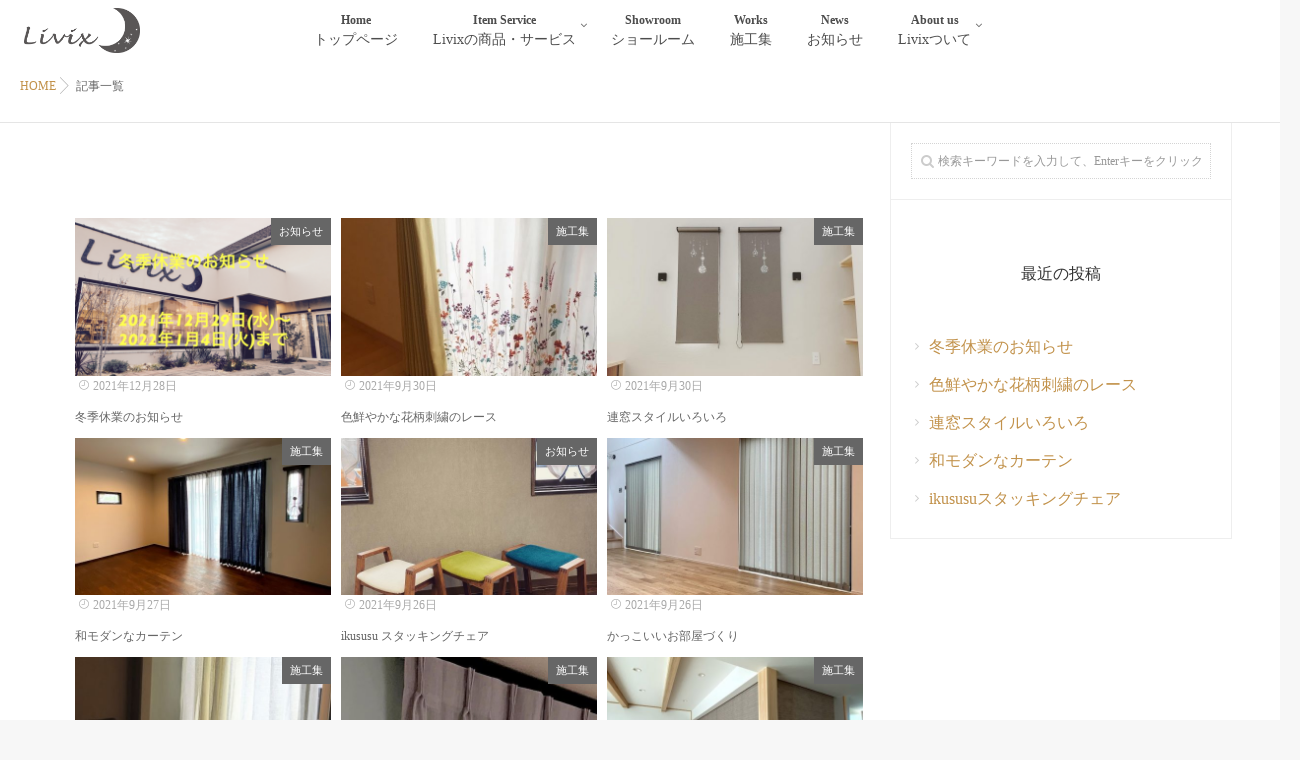

--- FILE ---
content_type: text/html; charset=UTF-8
request_url: https://livix.net/blog/
body_size: 71532
content:
<!DOCTYPE html>
<!--[if lt IE 7 ]> <html dir="ltr" lang="ja" prefix="og: https://ogp.me/ns#" class="ie6 oldie no-js"> <![endif]-->
<!--[if IE 7 ]>    <html dir="ltr" lang="ja" prefix="og: https://ogp.me/ns#" class="ie7 oldie no-js"> <![endif]-->
<!--[if IE 8 ]>    <html dir="ltr" lang="ja" prefix="og: https://ogp.me/ns#" class="ie8 oldie no-js"> <![endif]-->
<!--[if IE 9 ]>    <html dir="ltr" lang="ja" prefix="og: https://ogp.me/ns#" class="ie9 no-js"> <![endif]-->
<!--[if (gt IE 9)|!(IE)]><!-->
<html dir="ltr" lang="ja" prefix="og: https://ogp.me/ns#" class="js">
<!--<![endif]-->
<link rel="icon" href="/favicons/favicon.ico" type="image/vnd.microsoft.icon">
<link rel="shortcut icon" href="/favicons/favicon.ico" type="image/vnd.microsoft.icon">
<link rel="apple-touch-icon" sizes="152x152" href="/favicons/apple-touch-icon.png">
	<!-- Global site tag (gtag.js) - Google Analytics -->
<script async src="https://www.googletagmanager.com/gtag/js?id=G-5GL76JGFRZ"></script>
<script>
  window.dataLayer = window.dataLayer || [];
  function gtag(){dataLayer.push(arguments);}
  gtag('js', new Date());

  gtag('config', 'G-5GL76JGFRZ');
</script>
<head>
<meta charset="UTF-8">
<title>記事一覧 | 大分のカーテン専門店 Livix（リビックス）</title>
	<style>img:is([sizes="auto" i], [sizes^="auto," i]) { contain-intrinsic-size: 3000px 1500px }</style>
	
		<!-- All in One SEO 4.8.3.2 - aioseo.com -->
	<meta name="robots" content="max-image-preview:large" />
	<link rel="canonical" href="https://livix.net/blog/" />
	<meta name="generator" content="All in One SEO (AIOSEO) 4.8.3.2" />
		<meta property="og:locale" content="ja_JP" />
		<meta property="og:site_name" content="大分のカーテン専門店 Livix（リビックス）オーダーカーテン、インテリア雑貨、室内リフォーム" />
		<meta property="og:type" content="article" />
		<meta property="og:title" content="記事一覧 | 大分のカーテン専門店 Livix（リビックス）" />
		<meta property="og:url" content="https://livix.net/blog/" />
		<meta property="og:image" content="https://livix.net/wp/wp-content/uploads/2020/09/ogp.png" />
		<meta property="og:image:secure_url" content="https://livix.net/wp/wp-content/uploads/2020/09/ogp.png" />
		<meta property="og:image:width" content="1200" />
		<meta property="og:image:height" content="630" />
		<meta property="article:published_time" content="2020-09-29T01:08:00+00:00" />
		<meta property="article:modified_time" content="2020-11-01T02:13:36+00:00" />
		<meta property="article:publisher" content="https://www.facebook.com/livix.oita/" />
		<meta name="twitter:card" content="summary_large_image" />
		<meta name="twitter:title" content="記事一覧 | 大分のカーテン専門店 Livix（リビックス）" />
		<meta name="twitter:image" content="https://livix.net/wp/wp-content/uploads/2020/09/ogp.png" />
		<script type="application/ld+json" class="aioseo-schema">
			{"@context":"https:\/\/schema.org","@graph":[{"@type":"BreadcrumbList","@id":"https:\/\/livix.net\/blog\/#breadcrumblist","itemListElement":[{"@type":"ListItem","@id":"https:\/\/livix.net#listItem","position":1,"name":"\u30db\u30fc\u30e0","item":"https:\/\/livix.net","nextItem":{"@type":"ListItem","@id":"https:\/\/livix.net\/blog\/#listItem","name":"\u8a18\u4e8b\u4e00\u89a7"}},{"@type":"ListItem","@id":"https:\/\/livix.net\/blog\/#listItem","position":2,"name":"\u8a18\u4e8b\u4e00\u89a7","previousItem":{"@type":"ListItem","@id":"https:\/\/livix.net#listItem","name":"\u30db\u30fc\u30e0"}}]},{"@type":"Organization","@id":"https:\/\/livix.net\/#organization","name":"\u5927\u5206\u306e\u30ab\u30fc\u30c6\u30f3\u5c02\u9580\u5e97 Livix\uff08\u30ea\u30d3\u30c3\u30af\u30b9\uff09","description":"\u597d\u304d\u306a\u3082\u306e\u306b\u56f2\u307e\u308c\u305f\u3001\u843d\u3061\u7740\u304d\u3001\u5b89\u3089\u304e\u3001\u3086\u3068\u308a\u306e\u3042\u308b\u7a7a\u9593\u3065\u304f\u308a\u306e\u3054\u63d0\u6848\u3092\u3057\u3066\u3044\u307e\u3059\u3002","url":"https:\/\/livix.net\/","telephone":"+81975496657","logo":{"@type":"ImageObject","url":"https:\/\/livix.net\/wp\/wp-content\/uploads\/2020\/09\/\u30ed\u30b3\u3099_2@2x.png","@id":"https:\/\/livix.net\/blog\/#organizationLogo","width":437,"height":169},"image":{"@id":"https:\/\/livix.net\/blog\/#organizationLogo"},"sameAs":["https:\/\/www.instagram.com\/livix_oita\/"]},{"@type":"WebPage","@id":"https:\/\/livix.net\/blog\/#webpage","url":"https:\/\/livix.net\/blog\/","name":"\u8a18\u4e8b\u4e00\u89a7 | \u5927\u5206\u306e\u30ab\u30fc\u30c6\u30f3\u5c02\u9580\u5e97 Livix\uff08\u30ea\u30d3\u30c3\u30af\u30b9\uff09","inLanguage":"ja","isPartOf":{"@id":"https:\/\/livix.net\/#website"},"breadcrumb":{"@id":"https:\/\/livix.net\/blog\/#breadcrumblist"},"datePublished":"2020-09-29T10:08:00+09:00","dateModified":"2020-11-01T11:13:36+09:00"},{"@type":"WebSite","@id":"https:\/\/livix.net\/#website","url":"https:\/\/livix.net\/","name":"\u5927\u5206\u306e\u30ab\u30fc\u30c6\u30f3\u5c02\u9580\u5e97 Livix\uff08\u30ea\u30d3\u30c3\u30af\u30b9\uff09","description":"\u597d\u304d\u306a\u3082\u306e\u306b\u56f2\u307e\u308c\u305f\u3001\u843d\u3061\u7740\u304d\u3001\u5b89\u3089\u304e\u3001\u3086\u3068\u308a\u306e\u3042\u308b\u7a7a\u9593\u3065\u304f\u308a\u306e\u3054\u63d0\u6848\u3092\u3057\u3066\u3044\u307e\u3059\u3002","inLanguage":"ja","publisher":{"@id":"https:\/\/livix.net\/#organization"}}]}
		</script>
		<!-- All in One SEO -->

<meta http-equiv="Expires" content="604800">
<meta http-equiv="X-UA-Compatible" content="IE=edge,chrome=1" />
<meta name="viewport" content="width=device-width, initial-scale=1.0">
<link rel='dns-prefetch' href='//ajax.googleapis.com' />
<link rel='dns-prefetch' href='//maps.google.com' />
<link rel="alternate" type="application/rss+xml" title="大分のカーテン専門店 Livix（リビックス） &raquo; フィード" href="https://livix.net/feed/" />
<link rel="alternate" type="application/rss+xml" title="大分のカーテン専門店 Livix（リビックス） &raquo; コメントフィード" href="https://livix.net/comments/feed/" />
<link rel='stylesheet' id='slick-theme.css-css' href='https://livix.net/wp/wp-content/themes/majestic/js/slick/slick-theme.css?ver=6.8.1' type='text/css' media='all' />
<link rel='stylesheet' id='slick.css-css' href='https://livix.net/wp/wp-content/themes/majestic/js/slick/slick.css?ver=6.8.1' type='text/css' media='all' />
<link rel='stylesheet' id='sbi_styles-css' href='https://livix.net/wp/wp-content/plugins/instagram-feed/css/sbi-styles.min.css?ver=6.9.1' type='text/css' media='all' />
<link rel='stylesheet' id='wp-block-library-css' href='https://livix.net/wp/wp-includes/css/dist/block-library/style.min.css?ver=6.8.1' type='text/css' media='all' />
<style id='classic-theme-styles-inline-css' type='text/css'>
/*! This file is auto-generated */
.wp-block-button__link{color:#fff;background-color:#32373c;border-radius:9999px;box-shadow:none;text-decoration:none;padding:calc(.667em + 2px) calc(1.333em + 2px);font-size:1.125em}.wp-block-file__button{background:#32373c;color:#fff;text-decoration:none}
</style>
<style id='global-styles-inline-css' type='text/css'>
:root{--wp--preset--aspect-ratio--square: 1;--wp--preset--aspect-ratio--4-3: 4/3;--wp--preset--aspect-ratio--3-4: 3/4;--wp--preset--aspect-ratio--3-2: 3/2;--wp--preset--aspect-ratio--2-3: 2/3;--wp--preset--aspect-ratio--16-9: 16/9;--wp--preset--aspect-ratio--9-16: 9/16;--wp--preset--color--black: #000000;--wp--preset--color--cyan-bluish-gray: #abb8c3;--wp--preset--color--white: #ffffff;--wp--preset--color--pale-pink: #f78da7;--wp--preset--color--vivid-red: #cf2e2e;--wp--preset--color--luminous-vivid-orange: #ff6900;--wp--preset--color--luminous-vivid-amber: #fcb900;--wp--preset--color--light-green-cyan: #7bdcb5;--wp--preset--color--vivid-green-cyan: #00d084;--wp--preset--color--pale-cyan-blue: #8ed1fc;--wp--preset--color--vivid-cyan-blue: #0693e3;--wp--preset--color--vivid-purple: #9b51e0;--wp--preset--gradient--vivid-cyan-blue-to-vivid-purple: linear-gradient(135deg,rgba(6,147,227,1) 0%,rgb(155,81,224) 100%);--wp--preset--gradient--light-green-cyan-to-vivid-green-cyan: linear-gradient(135deg,rgb(122,220,180) 0%,rgb(0,208,130) 100%);--wp--preset--gradient--luminous-vivid-amber-to-luminous-vivid-orange: linear-gradient(135deg,rgba(252,185,0,1) 0%,rgba(255,105,0,1) 100%);--wp--preset--gradient--luminous-vivid-orange-to-vivid-red: linear-gradient(135deg,rgba(255,105,0,1) 0%,rgb(207,46,46) 100%);--wp--preset--gradient--very-light-gray-to-cyan-bluish-gray: linear-gradient(135deg,rgb(238,238,238) 0%,rgb(169,184,195) 100%);--wp--preset--gradient--cool-to-warm-spectrum: linear-gradient(135deg,rgb(74,234,220) 0%,rgb(151,120,209) 20%,rgb(207,42,186) 40%,rgb(238,44,130) 60%,rgb(251,105,98) 80%,rgb(254,248,76) 100%);--wp--preset--gradient--blush-light-purple: linear-gradient(135deg,rgb(255,206,236) 0%,rgb(152,150,240) 100%);--wp--preset--gradient--blush-bordeaux: linear-gradient(135deg,rgb(254,205,165) 0%,rgb(254,45,45) 50%,rgb(107,0,62) 100%);--wp--preset--gradient--luminous-dusk: linear-gradient(135deg,rgb(255,203,112) 0%,rgb(199,81,192) 50%,rgb(65,88,208) 100%);--wp--preset--gradient--pale-ocean: linear-gradient(135deg,rgb(255,245,203) 0%,rgb(182,227,212) 50%,rgb(51,167,181) 100%);--wp--preset--gradient--electric-grass: linear-gradient(135deg,rgb(202,248,128) 0%,rgb(113,206,126) 100%);--wp--preset--gradient--midnight: linear-gradient(135deg,rgb(2,3,129) 0%,rgb(40,116,252) 100%);--wp--preset--font-size--small: 13px;--wp--preset--font-size--medium: 20px;--wp--preset--font-size--large: 36px;--wp--preset--font-size--x-large: 42px;--wp--preset--spacing--20: 0.44rem;--wp--preset--spacing--30: 0.67rem;--wp--preset--spacing--40: 1rem;--wp--preset--spacing--50: 1.5rem;--wp--preset--spacing--60: 2.25rem;--wp--preset--spacing--70: 3.38rem;--wp--preset--spacing--80: 5.06rem;--wp--preset--shadow--natural: 6px 6px 9px rgba(0, 0, 0, 0.2);--wp--preset--shadow--deep: 12px 12px 50px rgba(0, 0, 0, 0.4);--wp--preset--shadow--sharp: 6px 6px 0px rgba(0, 0, 0, 0.2);--wp--preset--shadow--outlined: 6px 6px 0px -3px rgba(255, 255, 255, 1), 6px 6px rgba(0, 0, 0, 1);--wp--preset--shadow--crisp: 6px 6px 0px rgba(0, 0, 0, 1);}:where(.is-layout-flex){gap: 0.5em;}:where(.is-layout-grid){gap: 0.5em;}body .is-layout-flex{display: flex;}.is-layout-flex{flex-wrap: wrap;align-items: center;}.is-layout-flex > :is(*, div){margin: 0;}body .is-layout-grid{display: grid;}.is-layout-grid > :is(*, div){margin: 0;}:where(.wp-block-columns.is-layout-flex){gap: 2em;}:where(.wp-block-columns.is-layout-grid){gap: 2em;}:where(.wp-block-post-template.is-layout-flex){gap: 1.25em;}:where(.wp-block-post-template.is-layout-grid){gap: 1.25em;}.has-black-color{color: var(--wp--preset--color--black) !important;}.has-cyan-bluish-gray-color{color: var(--wp--preset--color--cyan-bluish-gray) !important;}.has-white-color{color: var(--wp--preset--color--white) !important;}.has-pale-pink-color{color: var(--wp--preset--color--pale-pink) !important;}.has-vivid-red-color{color: var(--wp--preset--color--vivid-red) !important;}.has-luminous-vivid-orange-color{color: var(--wp--preset--color--luminous-vivid-orange) !important;}.has-luminous-vivid-amber-color{color: var(--wp--preset--color--luminous-vivid-amber) !important;}.has-light-green-cyan-color{color: var(--wp--preset--color--light-green-cyan) !important;}.has-vivid-green-cyan-color{color: var(--wp--preset--color--vivid-green-cyan) !important;}.has-pale-cyan-blue-color{color: var(--wp--preset--color--pale-cyan-blue) !important;}.has-vivid-cyan-blue-color{color: var(--wp--preset--color--vivid-cyan-blue) !important;}.has-vivid-purple-color{color: var(--wp--preset--color--vivid-purple) !important;}.has-black-background-color{background-color: var(--wp--preset--color--black) !important;}.has-cyan-bluish-gray-background-color{background-color: var(--wp--preset--color--cyan-bluish-gray) !important;}.has-white-background-color{background-color: var(--wp--preset--color--white) !important;}.has-pale-pink-background-color{background-color: var(--wp--preset--color--pale-pink) !important;}.has-vivid-red-background-color{background-color: var(--wp--preset--color--vivid-red) !important;}.has-luminous-vivid-orange-background-color{background-color: var(--wp--preset--color--luminous-vivid-orange) !important;}.has-luminous-vivid-amber-background-color{background-color: var(--wp--preset--color--luminous-vivid-amber) !important;}.has-light-green-cyan-background-color{background-color: var(--wp--preset--color--light-green-cyan) !important;}.has-vivid-green-cyan-background-color{background-color: var(--wp--preset--color--vivid-green-cyan) !important;}.has-pale-cyan-blue-background-color{background-color: var(--wp--preset--color--pale-cyan-blue) !important;}.has-vivid-cyan-blue-background-color{background-color: var(--wp--preset--color--vivid-cyan-blue) !important;}.has-vivid-purple-background-color{background-color: var(--wp--preset--color--vivid-purple) !important;}.has-black-border-color{border-color: var(--wp--preset--color--black) !important;}.has-cyan-bluish-gray-border-color{border-color: var(--wp--preset--color--cyan-bluish-gray) !important;}.has-white-border-color{border-color: var(--wp--preset--color--white) !important;}.has-pale-pink-border-color{border-color: var(--wp--preset--color--pale-pink) !important;}.has-vivid-red-border-color{border-color: var(--wp--preset--color--vivid-red) !important;}.has-luminous-vivid-orange-border-color{border-color: var(--wp--preset--color--luminous-vivid-orange) !important;}.has-luminous-vivid-amber-border-color{border-color: var(--wp--preset--color--luminous-vivid-amber) !important;}.has-light-green-cyan-border-color{border-color: var(--wp--preset--color--light-green-cyan) !important;}.has-vivid-green-cyan-border-color{border-color: var(--wp--preset--color--vivid-green-cyan) !important;}.has-pale-cyan-blue-border-color{border-color: var(--wp--preset--color--pale-cyan-blue) !important;}.has-vivid-cyan-blue-border-color{border-color: var(--wp--preset--color--vivid-cyan-blue) !important;}.has-vivid-purple-border-color{border-color: var(--wp--preset--color--vivid-purple) !important;}.has-vivid-cyan-blue-to-vivid-purple-gradient-background{background: var(--wp--preset--gradient--vivid-cyan-blue-to-vivid-purple) !important;}.has-light-green-cyan-to-vivid-green-cyan-gradient-background{background: var(--wp--preset--gradient--light-green-cyan-to-vivid-green-cyan) !important;}.has-luminous-vivid-amber-to-luminous-vivid-orange-gradient-background{background: var(--wp--preset--gradient--luminous-vivid-amber-to-luminous-vivid-orange) !important;}.has-luminous-vivid-orange-to-vivid-red-gradient-background{background: var(--wp--preset--gradient--luminous-vivid-orange-to-vivid-red) !important;}.has-very-light-gray-to-cyan-bluish-gray-gradient-background{background: var(--wp--preset--gradient--very-light-gray-to-cyan-bluish-gray) !important;}.has-cool-to-warm-spectrum-gradient-background{background: var(--wp--preset--gradient--cool-to-warm-spectrum) !important;}.has-blush-light-purple-gradient-background{background: var(--wp--preset--gradient--blush-light-purple) !important;}.has-blush-bordeaux-gradient-background{background: var(--wp--preset--gradient--blush-bordeaux) !important;}.has-luminous-dusk-gradient-background{background: var(--wp--preset--gradient--luminous-dusk) !important;}.has-pale-ocean-gradient-background{background: var(--wp--preset--gradient--pale-ocean) !important;}.has-electric-grass-gradient-background{background: var(--wp--preset--gradient--electric-grass) !important;}.has-midnight-gradient-background{background: var(--wp--preset--gradient--midnight) !important;}.has-small-font-size{font-size: var(--wp--preset--font-size--small) !important;}.has-medium-font-size{font-size: var(--wp--preset--font-size--medium) !important;}.has-large-font-size{font-size: var(--wp--preset--font-size--large) !important;}.has-x-large-font-size{font-size: var(--wp--preset--font-size--x-large) !important;}
:where(.wp-block-post-template.is-layout-flex){gap: 1.25em;}:where(.wp-block-post-template.is-layout-grid){gap: 1.25em;}
:where(.wp-block-columns.is-layout-flex){gap: 2em;}:where(.wp-block-columns.is-layout-grid){gap: 2em;}
:root :where(.wp-block-pullquote){font-size: 1.5em;line-height: 1.6;}
</style>
<link rel='stylesheet' id='parent-style-css' href='https://livix.net/wp/wp-content/themes/majestic/style.css?ver=6.8.1' type='text/css' media='all' />
<link rel='stylesheet' id='style-css' href='https://livix.net/wp/wp-content/themes/MAJESTIC-child/style.css?ver=6.8.1' type='text/css' media='all' />
<link rel='stylesheet' id='responsive-css' href='https://livix.net/wp/wp-content/themes/majestic/responsive.css?ver=6.8.1' type='text/css' media='all' />
<link rel='stylesheet' id='font-awesome-css' href='https://livix.net/wp/wp-content/themes/majestic/fonts/font-awesome.min.css?ver=6.8.1' type='text/css' media='all' />
<link rel='stylesheet' id='simplyscroll-style-css' href='https://livix.net/wp/wp-content/themes/majestic/jquery.simplyscroll.css?ver=6.8.1' type='text/css' media='all' />
<link rel='stylesheet' id='hover-style-css' href='https://livix.net/wp/wp-content/themes/majestic/hover.css?ver=6.8.1' type='text/css' media='all' />
<link rel='stylesheet' id='animate-css' href='https://livix.net/wp/wp-content/themes/majestic/animate.min.css?ver=6.8.1' type='text/css' media='all' />
<style id='akismet-widget-style-inline-css' type='text/css'>

			.a-stats {
				--akismet-color-mid-green: #357b49;
				--akismet-color-white: #fff;
				--akismet-color-light-grey: #f6f7f7;

				max-width: 350px;
				width: auto;
			}

			.a-stats * {
				all: unset;
				box-sizing: border-box;
			}

			.a-stats strong {
				font-weight: 600;
			}

			.a-stats a.a-stats__link,
			.a-stats a.a-stats__link:visited,
			.a-stats a.a-stats__link:active {
				background: var(--akismet-color-mid-green);
				border: none;
				box-shadow: none;
				border-radius: 8px;
				color: var(--akismet-color-white);
				cursor: pointer;
				display: block;
				font-family: -apple-system, BlinkMacSystemFont, 'Segoe UI', 'Roboto', 'Oxygen-Sans', 'Ubuntu', 'Cantarell', 'Helvetica Neue', sans-serif;
				font-weight: 500;
				padding: 12px;
				text-align: center;
				text-decoration: none;
				transition: all 0.2s ease;
			}

			/* Extra specificity to deal with TwentyTwentyOne focus style */
			.widget .a-stats a.a-stats__link:focus {
				background: var(--akismet-color-mid-green);
				color: var(--akismet-color-white);
				text-decoration: none;
			}

			.a-stats a.a-stats__link:hover {
				filter: brightness(110%);
				box-shadow: 0 4px 12px rgba(0, 0, 0, 0.06), 0 0 2px rgba(0, 0, 0, 0.16);
			}

			.a-stats .count {
				color: var(--akismet-color-white);
				display: block;
				font-size: 1.5em;
				line-height: 1.4;
				padding: 0 13px;
				white-space: nowrap;
			}
		
</style>
<script type="text/javascript" src="//ajax.googleapis.com/ajax/libs/jquery/2.2.4/jquery.min.js?ver=6.8.1" id="jquery-js"></script>
<script type="text/javascript" src="https://livix.net/wp/wp-content/themes/majestic/js/slick/slick.min.js?ver=6.8.1" id="slick.min.js-js"></script>
<script type="text/javascript" src="//maps.google.com/maps/api/js?key=AIzaSyDeYaaXy2iuLzc_Ulk6TC59pnVuVuqI-RQ" id="googlemaps-js"></script>
<link rel="https://api.w.org/" href="https://livix.net/wp-json/" /><link rel="alternate" title="JSON" type="application/json" href="https://livix.net/wp-json/wp/v2/pages/102" /><link rel="EditURI" type="application/rsd+xml" title="RSD" href="https://livix.net/wp/xmlrpc.php?rsd" />
<link rel='shortlink' href='https://livix.net/?p=102' />
<link rel="alternate" title="oEmbed (JSON)" type="application/json+oembed" href="https://livix.net/wp-json/oembed/1.0/embed?url=https%3A%2F%2Flivix.net%2Fblog%2F" />
<link rel="alternate" title="oEmbed (XML)" type="text/xml+oembed" href="https://livix.net/wp-json/oembed/1.0/embed?url=https%3A%2F%2Flivix.net%2Fblog%2F&#038;format=xml" />
<meta property="og:type" content="blog" />
<meta property="og:title" content="記事一覧 | 大分のカーテン専門店 Livix（リビックス）" />
<meta property="og:description" content="" />
<meta property="og:url" content="https://livix.net/blog/" />
<meta property="og:image" content="https://livix.net/wp/wp-content/uploads/2020/09/ogp-1.png" />
<meta property="og:site_name" content="大分のカーテン専門店 Livix（リビックス）" />
<meta property="og:locale" content="ja_JP" />
<meta name="twitter:card" content="summary" />
<meta name="twitter:site" content="@" /><link rel="shortcut icon" href="https://livix.net/wp/wp-content/uploads/2020/09/icon-152x152-1.png" />
<link rel="apple-touch-icon-precomposed" href="https://livix.net/wp/wp-content/uploads/2020/09/icon-152x152-1.png" />
<!--[if lt IE 9]>
<script src="https://livix.net/wp/wp-content/themes/majestic/js/ie/html5.js"></script>
<script src="https://livix.net/wp/wp-content/themes/majestic/js/ie/selectivizr.js"></script>
<![endif]-->
<style type="text/css">
/* Dynamic CSS: For no styles in head, copy and put the css below in your custom.css or child theme's style.css, disable dynamic styles */
#map-canvas { height: 350px; }

.lim-effect .lima-details .more-details,
.tagcloud a:hover,
.owl-theme .owl-controls .owl-buttons div,
{ background-color: #5b5858; }
::-moz-selection { background-color: #5b5858; }
.alx-tabs-nav {
	border-bottom-color: #5b5858!important;
}
.pullquote-left {
	border-left-color: #5b5858!important;
}
.themeform label .required,
#flexslider-featured .flex-direction-nav .flex-next:hover,
#flexslider-featured .flex-direction-nav .flex-prev:hover,

.post-nav li a:hover i,
.content .post-nav li a:hover i,
.post-related a:hover,
.comment-awaiting-moderation,
.wp-pagenavi a,
{ color: #5b5858; }


.sidebar-top,
.post-tags a:hover,
.hvr-bounce-to-right:before,
.tagcloud a:hover,
.widget_calendar caption,
.author-bio .bio-avatar:after,
.commentlist li.bypostauthor > .comment-body:after,
.hvr-fade:hover, .hvr-fade:focus, .hvr-fade:active,
.owl-theme .owl-controls .owl-buttons div,
#nav-topbar ul.nav > li:after,
.hvr-rectangle-out:before,
.hvr-fade:before,
.hvr-back-pulse:before,
.hvr-sweep-to-bottom:before,
.hvr-sweep-to-top:before,
.hvr-bounce-to-bottom:before,
.hvr-bounce-to-top:before,
.hvr-rectangle-in:before,
.hvr-rectangle-out:before,
.hvr-shutter-out-horizontal:before,
.hvr-shutter-in-vertical:before,
.hvr-shutter-out-vertical:before,
.flex-control-nav li a.flex-active,
.commentlist li.comment-author-admin > .comment-body:after { background-color: #5b5858; }
.post-format .format-container { border-color: #5b5858; }
.pagination .current,.s1 .widget_calendar caption,
.pagination a:hover, .post-page-numbers.current, .post-page-numbers:hover,
ul.nav>li.current-menu-item:after,
#smart-tel a,.navigation .drawer-button a,#drawer .drawer-button a,
#footer .widget_calendar caption ,.s2 .widget_calendar caption{background-color: #5b5858!important;
color:#fff; }
				

	.comment-tabs li.active a
	{border-bottom:2px solid #5b5858!important;
 }

				
.container-inner { max-width: 1180px; }

.s2 .post-nav li a:hover i,
.s2 .widget_rss ul li a,
.s2 .widget_calendar a,
.s2 .alx-posts .post-item-category a,
.s2 .alx-tab li:hover .tab-item-title a,
.s2 .alx-tab li:hover .tab-item-comment a,
.s2 .alx-posts li:hover .post-item-title a { color: ; }

.s2 .sidebar-top,
.s2 .sidebar-toggle,
.jp-play-bar,
.jp-volume-bar-value,
.s2 .widget_calendar caption,#readmore a ,.post-thumb-category ,.rank_num { background-color: ; }

.s2 .alx-tabs-nav li.active a { border-bottom-color: ; }

				

		body {font-family: "游ゴシック", YuGothic, " ヒラギノ角ゴ ProN W3", "Hiragino Kaku Gothic ProN",Century Gothic;}
				

		.feature_meta h2,h2.widgettitle,h1.page-title ,h1.post-title ,.site-title,.widget-meta h2,.sidebar .widget>h3,.eyecatch_title {font-family: "游明朝", YuMincho, "Hiragino Mincho ProN",Century Gothic;}
				
@media only screen and (min-width: 1024px) {
				.bg_image {-webkit-animation: zoomdIn 8s linear forwards;animation: zoomdIn 8s linear forwards;
				}
			}
.eyecatch-style-1 ul li {width : calc(100% / 3) ;}
body ,.post-title a { color: #666666; }
.layerTransparent{ background-color:rgba(0,0,0, 0.7 ); }
.site-title a img { max-height: 149px; }

.post-view{display: none; }

footer { background-image: url(https://livix.net/wp/wp-content/uploads/2020/09/0020-e1601617131126.jpg); }

h1.post-title {
color:;
font-size:40px;
font-weight:normal;
letter-spacing:;
line-height:50px;
padding-top:;
 }

.entry h1  {
color:;
font-size:40px;
font-weight:bold;
letter-spacing:;
line-height:55px;
padding-top:;
 }

.entry h2 {
color:#111111;
font-size:40px;
font-weight:normal;
letter-spacing:;
line-height:55px;
padding-top:;
 }

.entry h3 {
color:#111111;
font-size:40px;
font-weight:normal;
letter-spacing:;
line-height:55px;
padding-top:;
 }

h2.widget_title,h2.widgettitle {
color:#111111;
font-size:18px;
font-weight:normal;
letter-spacing:;
line-height:28px;
padding-top:;
 }

.entry ,.widget,.post-title a {
color:#333333;
font-size:16px;
font-weight:normal;
letter-spacing:;
line-height:28px;
padding:;
 }
.overlayer { background-color:rgba(0,0,0,0.06); }

</style>
		<style type="text/css" id="wp-custom-css">
			

body {counter-reset: number 0;}

.center {text-align:center;}

.post-title {display:none;}

.top-title {font-size:40px;
	font-family: "Times New Roman", "YuMincho", "Hiragino Mincho ProN", "Yu Mincho", "MS PMincho", serif;
	font-weight: 600;
	margin:100px 0 30px 0;}

/* フッター　*/
#copyright {
	margin-bottom:1%;
}

/*  ヘッダーメニューロゴ  */
#slider-up-nav{
	margin-top: 38%;
}
#header-widgets{
	font-family:"Lucida Handwriting","Times New Roman", "YuMincho", "Hiragino Mincho ProN", "Yu Mincho", "MS PMincho", serif;
	text-align:center;
	font-size: 1.2em;
	color:#fff;
}
#smart-logo{
	top:8px;
}
#smart-logo img {
    max-height: 45px;
    width: auto;
	  margin-left:10px;
   	padding-bottom:10px;
}

/* アイキャッチ */
.eyecatch_text {
	font-size: 1.3em;
	margin-bottom:10%;
}
.eyecatch-style-2 .eyecatch_title {
	font-size: 30px;
	padding-top:1em;
}
.eyecatch_content{padding-bottom:3em!important;}

.eyecatch-style-2 ul li:nth-child(even) .eyecatch_content{
	text-align:right;
	padding-right:3em;
	 bottom: 5%;
}
.eyecatch_link a {
	-webkit-box-sizing: border-box;
  box-sizing: border-box;
  border: 1px solid #777777;
  color: #777777;
  position: relative;
  text-decoration: none;
  transition: .3s;
	margin-top:1em;
}
.eyecatch_link a::after {
  position: absolute;
  top: 0;
  right: 0;
  bottom: 0;
  left: 0;
  z-index: -1;
  content: '';
  background: #333;
  transform-origin: right top;
  transform: scale(0, 1);
  transition: transform .5s;
}
.eyecatch_link a:hover {
  color:#fff;
	z-index: 0;
}
.eyecatch_link a:hover::after {
  transform-origin: left top;
  transform: scale(1, 1);
}
/* ボタン */
.btn {
-webkit-box-sizing: border-box;
  box-sizing: border-box;
  padding: 1rem;
  text-align: center;
  border: 1px solid #777777;
  color: #777777;
  position: relative;
  text-decoration: none;
  transition: .3s;
}
.btn::before {
	font-family: "FontAwesome";
  content: "\f105";
  margin-right: .5em;
	transition: transform .5s;
}
.btn:hover {
  color:#fff;
}
.btn::after {
  position: absolute;
  top: 0;
  right: 0;
  bottom: 0;
  left: 0;
  z-index: -1;
  content: '';
  background: #333;
  transform-origin: right top;
  transform: scale(0, 1);
  transition: transform .5s;
}
.btn:hover::after {
  transform-origin: left top;
  transform: scale(1, 1);
}
.eyecatch-btn{
	font-size: 1.3em;
}
.eyecatch-btn:hover{
	z-index: 0;
}
.btn-res {
	max-width:300px;
	width:100%;
	}
@media only screen and (max-width: 767px) {
.btn {font-size: .8em;
         padding: 1rem 1.8rem;}
.eyecatch-btn{
	font-size: 1.3em;
	 padding: 1rem 1.8rem;
}
}

/* お問い合わせ */
.contact-box {
	max-width: 1000px;
  text-align:center;
	margin:100px auto;
}
.contact-title {
  font-size: 2.5em;
  font-family: "Times New Roman", "YuMincho", "Hiragino Mincho ProN", "Yu Mincho", "MS PMincho", serif;
  margin-bottom: 50px;
	color:#222222;
}
.contact-text {
  margin-bottom: 30px;
}
.contact-info {
  display: flex;
  justify-content: space-around;
  text-align:left;
}
.contact-tell span {
  font-weight: bold;
  font-size: 1.2em;
}
.contact-item {
	padding:1em;
}

/* フロントページ */
.curtain-box {
	margin-top: 10%;
	position: relative;
	width: 100%;
	height: 100%;
	background: #000;
	z-index: 0; 
}
.curtain-bgimg {
	width: 100%;
	height: 100%;
	position: absolute;
	top: 0;
	background: url(https://livix.net/wp/wp-content/uploads/2020/09/top_004re.jpg);
	background-size: cover;
	opacity: 0.5;
}
.curtain-title {
	color: #fff;
	font-size: 40px;
	font-family: "Times New Roman", "YuMincho", "Hiragino Mincho ProN", "Yu Mincho", "MS PMincho", serif;
	padding: 10% 0 5% 0;
	line-height:1.2em;
	position: relative;
	z-index: 1; 
}
.curtain-text {
	color: #fff;
	padding-bottom: 10%;
	position: relative;
	z-index: 1; 
}
.textwidget img.top_main_phot {
  max-width: 800px;
}

/* カード(ウィンドウトリートメント) */
.card-flex {
	margin:60px auto;
	display: flex;
	flex-direction: row;
	flex-wrap: wrap;
}
.wt-card {
  width:250px;
  height: auto;
	margin:35px;
}
.wt-card-imgframe {
  width: 100%;
  height: auto;
  padding-top: 100%;
  background-size: cover;
  box-sizing: border-box;
}
.wt-card-textbox {
  width: 100%;
  height: auto;
  padding-top: 10px;
  background: #ffffff;
	 color:#707070;
  box-sizing: border-box;
}
.wt-card-textbox > * + * {
  margin-top: 4px;
}
.wt-card-title {
  font-size: 18px;
  font-weight: bold;
  line-height: 125%;
}
.wt-card-text {
  font-size: 14px;
  line-height: 150%;
}

/* カード(カーテントップバリエーション) */
.ct-card {
  width:200px;
  height: auto;
	margin:35px;
}
.ct-card-imgframe {
  width: 100%;
  height: auto;
  padding-top: 100%;
  background-size: cover;
  box-sizing: border-box;
}
.ct-card-textbox {
  width: 100%;
  height: auto;
  padding-top: 10px;
  background: #ffffff;
	 color:#707070;
  box-sizing: border-box;
}
.ct-card-textbox > * + * {
  margin-top: 4px;
}
.ct-card-title {
  font-size: 18px;
  font-weight: bold;
  line-height: 125%;
}
.ct-card-text {
  font-size: 14px;
  line-height: 150%;
}

/* カード(カーテンレールバリエーション) */
.cr-card {
  width:300px;
  height: auto;
	margin:35px;
}
.cr-card-imgframe {
  width: 100%;
  height: auto;
  padding-top: 50%;
  background-size: cover;
  box-sizing: border-box;
}
.cr-card-textbox {
  width: 100%;
  height: auto;
  padding-top: 10px;
  background: #ffffff;
	 color:#707070;
  box-sizing: border-box;
}
.cr-card-textbox > * + * {
  margin-top: 4px;
}
.cr-card-title {
  font-size: 18px;
  font-weight: bold;
  line-height: 125%;
}
.cr-card-text {
  font-size: 14px;
  line-height: 150%;
}

/* カード(カーテンアクセサリー) */
.ca-card {
  width:200px;
  height: auto;
	margin:35px;
}
.ca-card-imgframe {
  width: 100%;
  height: auto;
  padding-top: 100%;
  background-size: cover;
  box-sizing: border-box;
}
.ca-card-textbox {
  width: 100%;
  height: auto;
  padding-top: 10px;
  background: #ffffff;
	 color:#707070;
  box-sizing: border-box;
}
.ca-card-textbox > * + * {
  margin-top: 4px;
}
.ca-card-title {
  font-size: 18px;
  font-weight: bold;
  line-height: 125%;
}
.ca-card-text {
  font-size: 14px;
  line-height: 150%;
}

/* カード(メーカー) */
.ma-card {
  width:200px;
  height: auto;
	margin:35px;
}
.ma-card-imgframe {
  width: 100%;
  height: auto;
  padding-top: 50%;
  background-size: cover;
  box-sizing: border-box;
}
.ma-card-textbox {
  width: 100%;
  height: auto;
  padding-top: 10px;
  background: #ffffff;
	 color:#707070;
  box-sizing: border-box;
}
.ma-card-text {
  font-size: 14px;
  line-height: 150%;
	text-align:center;
}

/* カード(ギャラリー) */
.pg-card {
  width:250px;
  height: auto;
	margin:35px;
}
.pg-card-imgframe {
  width: 100%;
  height: auto;
  padding-top: 100%;
  background-size: cover;
  box-sizing: border-box;
}
.pg-card-textbox {
  width: 100%;
  height: auto;
  padding-top: 10px;
  background: #ffffff;
	 color:#707070;
  box-sizing: border-box;
}
.pg-card-text {
  font-size: 14px;
  line-height: 150%;
}

@media screen and (min-width:769px) and ( max-width:1024px) {
	.pg-card ,  .wt-card {
    margin: 25px;
}
	.ct-card ,  .ma-card {
		  margin: 50px;
	}
}

/* 注文step */
.orderStep {
	width:80%; 
	margin:auto;
}
p.orderStep-title {
	margin: 0;
	font-size: 18px;
	font-weight: bold;
}
.orderStep-title span {
	font-family:"Lucida Handwriting","Times New Roman", "YuMincho", "Hiragino Mincho ProN", "Yu Mincho", "MS PMincho", serif;
	font-weight: normal;
}
.orderStep-title span::after {
	font-size: 1.6em;
	counter-increment: number 1;
	content: counter(number) "";
}
.orderStep-hr {
	margin: 10px 0;
}
.orderStep-flex {
	display:flex;
	margin-bottom:10%;
}
.orderStep-text {
	margin-left:3%;
}

/* 取り付け工事テーブル */
.at-table-fi {
	border-collapse: collapse !important;
  margin: 0 auto 5em;
  padding: 0;
  width: 80%;
  table-layout: fixed;
}
.at-table tr {
	background-color: #fff!important;
	border: 2px solid #bbb !important;
}
.at-table td {
	border: 2px solid #bbb !important;
	text-align: left !important;
	padding: 1.5em !important;
	vertical-align: top !important;
}
.at-title {
	 font-size:1.2em;
	 padding-left:10%;
	font-weight: bold;
}
	
/* 会社概要（社長挨拶） */
.messagePresident {
		 display:flex;
}

/* 会社概要（テーブル） */
.cp-table-fi {
  border-collapse: collapse !important;
  margin: 5em auto 15em;
  padding: 0;
  width: 60%;
  table-layout: fixed;
}
.cp-table tr {
  background-color: #fff!important;
  border-bottom: 2px solid #bbb !important;
}
.cp-table tr:first-child {
	border-top: 2px solid #bbb !important;
}
.cp-table th {
  padding: 15px 10% !important;
  width: 35% !important;
  text-align: left !important;
  font-weight: normal !important;
}
.cp-table td {
  padding: 1em;
  text-align: left !important;
}
.cp-table ul {
  margin: 0;
}
.cp-table li {
  padding-bottom: 1.5em;
	list-style:none !important;
}
.cp-table li:last-child {
  padding-bottom: 0;
}

/* ページタイトル */
.page-image-text .caption {
    color: #fff;
    font-size: 3em;
    line-height: 70px;
    font-weight: normal;
    text-shadow: none;
	font-family: "YuMincho","Times New Roman", "Hiragino Mincho ProN", "Yu Mincho", "MS PMincho", serif;
}

@media only screen and (min-width: 768px) {
.pc-only { display:block; }
.sp-only { display:none; }
}

@media only screen and (max-width: 767px) {
.pc-only { display:none !important; }
.sp-only { display:block !important; }
.contact-info {display: block; 
	text-align:center !important;}
.contact-item{margin-bottom:5%;}
.top-title,.contact-title,.curtain-title {font-size:2em !important;}
.scroll {overflow: auto !important;
	white-space: nowrap;
	}
.eyecatch_content {margin-bottom:2em;}
.curtain-box {margin:0;}
.messagePresident,.orderStep-flex {display:block;}
.messagePresident{text-align:center;}
.messagePresident-sp{
	text-align:left;
	margin:10px;
	}
.curtain-text,.curtain-title {padding:1em;}
.wp-block-image_sp{margin-top:2em;}
.page-image-text {margin-top: -35px;}
.page-image-text .caption{font-size: 1em;}
.image-container {height: 100px;}
.ct-card,.ca-card,.ma-card{margin:2em auto;}
	.eyecatch-style-2 ul li:nth-child(even) .eyecatch_description, .eyecatch_link{
	text-align:left;
}
.eyecatch-style-2 ul li:nth-child(even) .eyecatch_title{
	text-align:left;}
}
@media screen and (min-width: 769px) and (max-width: 1024px) {
	.eyecatch-style-2 .eyecatch_title {padding-top:0;}
	.eyecatch_link a {margin-top:0;}
}		</style>
		</head>
<body class="wp-singular page-template-default page page-id-102 wp-theme-majestic wp-child-theme-MAJESTIC-child col-2cl full-width chrome">
<div id="wrapper">
  <!--#loading-->
      <div id="loading">
    <div class="loader"></div>
  </div>
      <!--#loading-->
  <!--/#header-->

<div class="site-content-contain" id="contents-top">
<div id="content" class="site-content">
  <div class="wrap">
  <div class="navigation">
      <nav  id="nav-topbar" class="container-inner"> 
      
      <!--smartphone drawer menu-->
      <div class="drawer-button"><a class="nav-toggle-smart"> <span></span> </a></div>
      <!--/smartphone drawer menu-->

  

    <div id="smart-logo">
                        <a href="https://livix.net">
          <img id="footer-logo" src="https://livix.net/wp/wp-content/uploads/2020/09/ロゴ_2@2x.png" alt="">
          </a>
		      </div>
    

      <div class="nav-wrap container">
        <ul id="menu-header" class="nav container-inner group"><li id="menu-item-112" class="menu-item menu-item-type-custom menu-item-object-custom menu-item-home menu-item-112"><a href="https://livix.net/" title="トップページ">Home<div class='menu_description'>トップページ</div></a></li>
<li id="menu-item-106" class="menu-item menu-item-type-post_type menu-item-object-page menu-item-has-children menu-item-106"><a href="https://livix.net/service/" title="Livixの商品・サービス">Item Service<div class='menu_description'>Livixの商品・サービス</div></a>
<ul class="sub-menu">
	<li id="menu-item-1139" class="menu-item menu-item-type-post_type menu-item-object-page menu-item-1139"><a href="https://livix.net/service/">Livixのサービス案内<div class='menu_description'></div></a></li>
	<li id="menu-item-108" class="menu-item menu-item-type-post_type menu-item-object-page menu-item-108"><a href="https://livix.net/service/item/">取扱製品のご案内<div class='menu_description'></div></a></li>
	<li id="menu-item-107" class="menu-item menu-item-type-post_type menu-item-object-page menu-item-107"><a href="https://livix.net/service/curtain/">カーテンのご注文について<div class='menu_description'></div></a></li>
</ul>
</li>
<li id="menu-item-105" class="menu-item menu-item-type-post_type menu-item-object-page menu-item-105"><a href="https://livix.net/showroom/" title="ショールーム">Showroom<div class='menu_description'>ショールーム</div></a></li>
<li id="menu-item-109" class="menu-item menu-item-type-taxonomy menu-item-object-category menu-item-109"><a href="https://livix.net/category/works/" title="施工集">Works<div class='menu_description'>施工集</div></a></li>
<li id="menu-item-110" class="menu-item menu-item-type-taxonomy menu-item-object-category menu-item-110"><a href="https://livix.net/category/diary/" title="お知らせ">News<div class='menu_description'>お知らせ</div></a></li>
<li id="menu-item-103" class="menu-item menu-item-type-post_type menu-item-object-page menu-item-has-children menu-item-103"><a href="https://livix.net/about/" title="Livixついて">About us<div class='menu_description'>Livixついて</div></a>
<ul class="sub-menu">
	<li id="menu-item-176" class="menu-item menu-item-type-post_type menu-item-object-page menu-item-176"><a href="https://livix.net/about/">Livixについて<div class='menu_description'></div></a></li>
	<li id="menu-item-104" class="menu-item menu-item-type-post_type menu-item-object-page menu-item-104"><a href="https://livix.net/about/company/">会社概要<div class='menu_description'></div></a></li>
</ul>
</li>
</ul>      </div>
  
      
<!--      <div class="toggle-search"><i class="fa fa-search"></i></div>
      <div class="search-expand">
        <div class="search-expand-inner">
                  </div>
      </div>-->
    </nav>
    </div>
    

    
    
    <div id="primary" class="content-area">

<div class="container" id="page">
<div id="head_space" class="clearfix"> 


</div>


<!--#smartphone-widgets-->
<!--/#smartphone-widgets--> 



  <!--#frontpage-widgets-->
<!--/#frontpage-widgets-->  


  

<!--#frontpage-widgets-->
<!--/#frontpage-widgets-->


<div class="subhead-margin"></div>
<div id="breadcrumb"><ul id="breadcrumb_list" itemscope itemtype="https://schema.org/BreadcrumbList"><li class="breadcrumb-home" itemprop="itemListElement" itemscope="" itemtype="http://schema.org/ListItem"><a href="https://livix.net" itemprop="item"><span itemprop="name">HOME</span></a><meta itemprop="position" content="1" /></li><div class="icon-basics-07"></div><div class="icon-basics-07"></div><li itemprop="itemListElement" itemscope="" itemtype="http://schema.org/ListItem">
		<span itemprop="name">記事一覧</span><meta itemprop="position" content="2"></li></ul></div><div class="container-inner">
<main class="main">

<div class="main-inner group">

<section class="content">

	<div class="page-title pad wow fadeInDown">

			<h1 class="post-title entry-title">記事一覧</h1>

	
</div><!--/.page-title-->
    <!--#titleafter-widgets-->
        <!--/#titleafter-widgets-->	

	<div class="pad group">		


        

    <div id="">
            <div class="post-list-3c group">
      <div class="post-row">      
<article id="post-2360" class="group post-2360 post type-post status-publish format-standard has-post-thumbnail hentry category-diary">
  <div class="post-inner post-hover">
    <div class="post-thumbnail">
            <div class="post-thumb-category">
        <a style="background-color: #666; color: #FFF;" href="https://livix.net/category/diary/">お知らせ</a>       </div>
            <a href="https://livix.net/diary/2360/" title="冬季休業のお知らせ">
      <div class="thumbnail-overlayer"> </div>
                  <img itemprop="image" width="520" height="320" src="https://livix.net/wp/wp-content/uploads/2021/12/phonto-002-520x320.png" class="attachment-thumb-standard size-thumb-standard wp-post-image" alt="" decoding="async" loading="lazy" />                  </a>
          </div>
    <!--/.post-thumbnail-->
    
    <div class="post_description">
      <h2 class="post-title"> <a href="https://livix.net/diary/2360/" rel="bookmark" title="冬季休業のお知らせ">
                冬季休業のお知らせ                </a> </h2>
      <!--/.post-title-->
      <div class="post-meta group">
                <div class="post-byline"><span class="icon-clock3"></span>
          2021年12月28日        </div>
      </div>
      <!--/.post-meta-->
            <div class="excerpt">
        <p>冬季休業のお知らせ</p>
      </div>
          </div>
  </div>
  <!--/.post-inner--> 
</article>
<!--/.post-->             
<article id="post-2350" class="group post-2350 post type-post status-publish format-standard has-post-thumbnail hentry category-works">
  <div class="post-inner post-hover">
    <div class="post-thumbnail">
            <div class="post-thumb-category">
        <a style="background-color: #666; color: #FFF;" href="https://livix.net/category/works/">施工集</a>       </div>
            <a href="https://livix.net/works/2350/" title="色鮮やかな花柄刺繍のレース">
      <div class="thumbnail-overlayer"> </div>
                  <img itemprop="image" width="520" height="320" src="https://livix.net/wp/wp-content/uploads/2021/09/72E5D050-CF9B-45C7-BFA1-9397ED3DE239-520x320.jpg" class="attachment-thumb-standard size-thumb-standard wp-post-image" alt="" decoding="async" loading="lazy" />                  </a>
          </div>
    <!--/.post-thumbnail-->
    
    <div class="post_description">
      <h2 class="post-title"> <a href="https://livix.net/works/2350/" rel="bookmark" title="色鮮やかな花柄刺繍のレース">
                色鮮やかな花柄刺繍のレース                </a> </h2>
      <!--/.post-title-->
      <div class="post-meta group">
                <div class="post-byline"><span class="icon-clock3"></span>
          2021年9月30日        </div>
      </div>
      <!--/.post-meta-->
            <div class="excerpt">
        <p>色鮮やかな花柄刺繍のレース</p>
      </div>
          </div>
  </div>
  <!--/.post-inner--> 
</article>
<!--/.post-->             
<article id="post-2175" class="group post-2175 post type-post status-publish format-standard has-post-thumbnail hentry category-works">
  <div class="post-inner post-hover">
    <div class="post-thumbnail">
            <div class="post-thumb-category">
        <a style="background-color: #666; color: #FFF;" href="https://livix.net/category/works/">施工集</a>       </div>
            <a href="https://livix.net/works/2175/" title="連窓スタイルいろいろ">
      <div class="thumbnail-overlayer"> </div>
                  <img itemprop="image" width="520" height="320" src="https://livix.net/wp/wp-content/uploads/2021/09/B5446CF7-C655-49D2-9373-3A1A9C8FAFC9-520x320.jpg" class="attachment-thumb-standard size-thumb-standard wp-post-image" alt="" decoding="async" loading="lazy" />                  </a>
          </div>
    <!--/.post-thumbnail-->
    
    <div class="post_description">
      <h2 class="post-title"> <a href="https://livix.net/works/2175/" rel="bookmark" title="連窓スタイルいろいろ">
                連窓スタイルいろいろ                </a> </h2>
      <!--/.post-title-->
      <div class="post-meta group">
                <div class="post-byline"><span class="icon-clock3"></span>
          2021年9月30日        </div>
      </div>
      <!--/.post-meta-->
            <div class="excerpt">
        <p>連窓スタイルいろいろ</p>
      </div>
          </div>
  </div>
  <!--/.post-inner--> 
</article>
<!--/.post-->       </div><div class="post-row">      
<article id="post-1784" class="group post-1784 post type-post status-publish format-standard has-post-thumbnail hentry category-works">
  <div class="post-inner post-hover">
    <div class="post-thumbnail">
            <div class="post-thumb-category">
        <a style="background-color: #666; color: #FFF;" href="https://livix.net/category/works/">施工集</a>       </div>
            <a href="https://livix.net/works/1784/" title="和モダンなカーテン">
      <div class="thumbnail-overlayer"> </div>
                  <img itemprop="image" width="520" height="320" src="https://livix.net/wp/wp-content/uploads/2021/09/IMG_0721-520x320.jpg" class="attachment-thumb-standard size-thumb-standard wp-post-image" alt="" decoding="async" loading="lazy" />                  </a>
          </div>
    <!--/.post-thumbnail-->
    
    <div class="post_description">
      <h2 class="post-title"> <a href="https://livix.net/works/1784/" rel="bookmark" title="和モダンなカーテン">
                和モダンなカーテン                </a> </h2>
      <!--/.post-title-->
      <div class="post-meta group">
                <div class="post-byline"><span class="icon-clock3"></span>
          2021年9月27日        </div>
      </div>
      <!--/.post-meta-->
            <div class="excerpt">
        <p>和モダンなカーテン</p>
      </div>
          </div>
  </div>
  <!--/.post-inner--> 
</article>
<!--/.post-->             
<article id="post-2327" class="group post-2327 post type-post status-publish format-standard has-post-thumbnail hentry category-diary">
  <div class="post-inner post-hover">
    <div class="post-thumbnail">
            <div class="post-thumb-category">
        <a style="background-color: #666; color: #FFF;" href="https://livix.net/category/diary/">お知らせ</a>       </div>
            <a href="https://livix.net/diary/2327/" title="ikususuスタッキングチェア">
      <div class="thumbnail-overlayer"> </div>
                  <img itemprop="image" width="520" height="320" src="https://livix.net/wp/wp-content/uploads/2021/09/33B9C51F-0A8B-4A61-B5F4-572F784AC23C-520x320.jpg" class="attachment-thumb-standard size-thumb-standard wp-post-image" alt="" decoding="async" loading="lazy" />                  </a>
          </div>
    <!--/.post-thumbnail-->
    
    <div class="post_description">
      <h2 class="post-title"> <a href="https://livix.net/diary/2327/" rel="bookmark" title="ikususuスタッキングチェア">
                ikususuスタッキングチェア                </a> </h2>
      <!--/.post-title-->
      <div class="post-meta group">
                <div class="post-byline"><span class="icon-clock3"></span>
          2021年9月26日        </div>
      </div>
      <!--/.post-meta-->
            <div class="excerpt">
        <p>ikususu  スタッキングチェア</p>
      </div>
          </div>
  </div>
  <!--/.post-inner--> 
</article>
<!--/.post-->             
<article id="post-2323" class="group post-2323 post type-post status-publish format-standard has-post-thumbnail hentry category-works">
  <div class="post-inner post-hover">
    <div class="post-thumbnail">
            <div class="post-thumb-category">
        <a style="background-color: #666; color: #FFF;" href="https://livix.net/category/works/">施工集</a>       </div>
            <a href="https://livix.net/works/2323/" title="かっこいい部屋づくり">
      <div class="thumbnail-overlayer"> </div>
                  <img itemprop="image" width="520" height="320" src="https://livix.net/wp/wp-content/uploads/2021/07/09C23F2B-7F0D-465F-BB9B-62707C7CCE70-520x320.jpg" class="attachment-thumb-standard size-thumb-standard wp-post-image" alt="" decoding="async" loading="lazy" />                  </a>
          </div>
    <!--/.post-thumbnail-->
    
    <div class="post_description">
      <h2 class="post-title"> <a href="https://livix.net/works/2323/" rel="bookmark" title="かっこいい部屋づくり">
                かっこいい部屋づくり                </a> </h2>
      <!--/.post-title-->
      <div class="post-meta group">
                <div class="post-byline"><span class="icon-clock3"></span>
          2021年9月26日        </div>
      </div>
      <!--/.post-meta-->
            <div class="excerpt">
        <p>かっこいいお部屋づくり</p>
      </div>
          </div>
  </div>
  <!--/.post-inner--> 
</article>
<!--/.post-->       </div><div class="post-row">      
<article id="post-2198" class="group post-2198 post type-post status-publish format-standard has-post-thumbnail hentry category-works">
  <div class="post-inner post-hover">
    <div class="post-thumbnail">
            <div class="post-thumb-category">
        <a style="background-color: #666; color: #FFF;" href="https://livix.net/category/works/">施工集</a>       </div>
            <a href="https://livix.net/works/2198/" title="リネンカーテンとシェード">
      <div class="thumbnail-overlayer"> </div>
                  <img itemprop="image" width="520" height="320" src="https://livix.net/wp/wp-content/uploads/2021/09/IMG_2939-520x320.jpg" class="attachment-thumb-standard size-thumb-standard wp-post-image" alt="" decoding="async" loading="lazy" />                  </a>
          </div>
    <!--/.post-thumbnail-->
    
    <div class="post_description">
      <h2 class="post-title"> <a href="https://livix.net/works/2198/" rel="bookmark" title="リネンカーテンとシェード">
                リネンカーテンとシェード                </a> </h2>
      <!--/.post-title-->
      <div class="post-meta group">
                <div class="post-byline"><span class="icon-clock3"></span>
          2021年9月19日        </div>
      </div>
      <!--/.post-meta-->
            <div class="excerpt">
        <p>リネンカーテンとシェード</p>
      </div>
          </div>
  </div>
  <!--/.post-inner--> 
</article>
<!--/.post-->             
<article id="post-2193" class="group post-2193 post type-post status-publish format-standard has-post-thumbnail hentry category-works">
  <div class="post-inner post-hover">
    <div class="post-thumbnail">
            <div class="post-thumb-category">
        <a style="background-color: #666; color: #FFF;" href="https://livix.net/category/works/">施工集</a>       </div>
            <a href="https://livix.net/works/2193/" title="天井付レール">
      <div class="thumbnail-overlayer"> </div>
                  <img itemprop="image" width="520" height="320" src="https://livix.net/wp/wp-content/uploads/2021/08/39120AAC-72AF-409F-A24A-ED72487FFB00-520x320.jpg" class="attachment-thumb-standard size-thumb-standard wp-post-image" alt="" decoding="async" loading="lazy" />                  </a>
          </div>
    <!--/.post-thumbnail-->
    
    <div class="post_description">
      <h2 class="post-title"> <a href="https://livix.net/works/2193/" rel="bookmark" title="天井付レール">
                天井付レール                </a> </h2>
      <!--/.post-title-->
      <div class="post-meta group">
                <div class="post-byline"><span class="icon-clock3"></span>
          2021年9月19日        </div>
      </div>
      <!--/.post-meta-->
            <div class="excerpt">
        <p>天井付レール</p>
      </div>
          </div>
  </div>
  <!--/.post-inner--> 
</article>
<!--/.post-->             
<article id="post-2179" class="group post-2179 post type-post status-publish format-standard has-post-thumbnail hentry category-works">
  <div class="post-inner post-hover">
    <div class="post-thumbnail">
            <div class="post-thumb-category">
        <a style="background-color: #666; color: #FFF;" href="https://livix.net/category/works/">施工集</a>       </div>
            <a href="https://livix.net/works/2179/" title="間仕切りにプリーツスクリーン">
      <div class="thumbnail-overlayer"> </div>
                  <img itemprop="image" width="520" height="320" src="https://livix.net/wp/wp-content/uploads/2021/07/IMG_1701-520x320.jpg" class="attachment-thumb-standard size-thumb-standard wp-post-image" alt="" decoding="async" loading="lazy" />                  </a>
          </div>
    <!--/.post-thumbnail-->
    
    <div class="post_description">
      <h2 class="post-title"> <a href="https://livix.net/works/2179/" rel="bookmark" title="間仕切りにプリーツスクリーン">
                間仕切りにプリーツスクリーン                </a> </h2>
      <!--/.post-title-->
      <div class="post-meta group">
                <div class="post-byline"><span class="icon-clock3"></span>
          2021年8月7日        </div>
      </div>
      <!--/.post-meta-->
            <div class="excerpt">
        <p>間仕切りにプリーツスクリーン</p>
      </div>
          </div>
  </div>
  <!--/.post-inner--> 
</article>
<!--/.post-->       </div><div class="post-row">      
<article id="post-2172" class="group post-2172 post type-post status-publish format-standard has-post-thumbnail hentry category-works">
  <div class="post-inner post-hover">
    <div class="post-thumbnail">
            <div class="post-thumb-category">
        <a style="background-color: #666; color: #FFF;" href="https://livix.net/category/works/">施工集</a>       </div>
            <a href="https://livix.net/works/2172/" title="リネンカーテン">
      <div class="thumbnail-overlayer"> </div>
                  <img itemprop="image" width="520" height="320" src="https://livix.net/wp/wp-content/uploads/2021/07/IMG_0217_Original-002-e1627116290180-520x320.jpg" class="attachment-thumb-standard size-thumb-standard wp-post-image" alt="" decoding="async" loading="lazy" />                  </a>
          </div>
    <!--/.post-thumbnail-->
    
    <div class="post_description">
      <h2 class="post-title"> <a href="https://livix.net/works/2172/" rel="bookmark" title="リネンカーテン">
                リネンカーテン                </a> </h2>
      <!--/.post-title-->
      <div class="post-meta group">
                <div class="post-byline"><span class="icon-clock3"></span>
          2021年7月24日        </div>
      </div>
      <!--/.post-meta-->
            <div class="excerpt">
        <p>リネンカーテン</p>
      </div>
          </div>
  </div>
  <!--/.post-inner--> 
</article>
<!--/.post-->       </div>    </div>
   
   
           
     </div>

         <div id="paginate" class="clearfix">
    <div class="pagination"><span>Page 1 / 3</span><span class="current">1</span><a href='https://livix.net/blog/page/2/' class="inactive" itemprop='url'>2</a><a href='https://livix.net/blog/page/3/' class="inactive" itemprop='url'>3</a></div>
</div>		
	</div><!--/.pad-->
	
</section><!--/.content-->


	<aside class="sidebar s1">

		<a class="sidebar-toggle" title="サイドバーを展開"><i class="fa icon-sidebar-toggle"></i></a>
		
		<div class="sidebar-content">

			
						
						
			<div id="search-2" class="widget widget_search"><form method="get" class="searchform themeform" action="https://livix.net/">
	<div>
		<input type="text" class="search" name="s" onblur="if(this.value=='')this.value='検索キーワードを入力して、Enterキーをクリックします';" onfocus="if(this.value=='検索キーワードを入力して、Enterキーをクリックします')this.value='';" value="検索キーワードを入力して、Enterキーをクリックします" />
	</div>
</form></div>
		<div id="recent-posts-2" class="widget widget_recent_entries">
		<h3>最近の投稿</h3>
		<ul>
											<li>
					<a href="https://livix.net/diary/2360/">冬季休業のお知らせ</a>
									</li>
											<li>
					<a href="https://livix.net/works/2350/">色鮮やかな花柄刺繍のレース</a>
									</li>
											<li>
					<a href="https://livix.net/works/2175/">連窓スタイルいろいろ</a>
									</li>
											<li>
					<a href="https://livix.net/works/1784/">和モダンなカーテン</a>
									</li>
											<li>
					<a href="https://livix.net/diary/2327/">ikususuスタッキングチェア</a>
									</li>
					</ul>

		</div>			
            
		</div><!--/.sidebar-content-->
		

	</aside><!--/.sidebar-->


	

</div>
<!--/.main-inner-->
</main>
<!--/.main-->


</div>
<!--/.container-inner-->

</div>
<!--/.container-->
</div>

<!--#footer 4c-->
  
      <!--/#footer 4c-->
    
    

 
   <!--#footer-top-widgets-->
  <div id="custom_html-3" class="widget_text widget widget_custom_html"><div class="textwidget custom-html-widget"><div class="contact-box">
	<div class="contact-title">
			ご予約・お問い合わせ
	</div>
	<div class="contact-text">
		カーテンをゆっくりご覧になりたい<br class="br-sp">お客様や、お打ち合わせを<br class="br-sp">希望されるお客様は、ご予約を<br class="br-sp">おすすめいたします。<br class="br-pc">詳しくは<br class="br-sp">お電話にてお問い合わせ下さい。
	</div>
	<div class="contact-info">
			<div class="contact-tell contact-item">TEL <span>097-549-6657</span><br>FAX <span>097-549-6647</span></div>
			<div class="contact-time contact-item">受付時間 10:00～18:00<br>
＊Close 水曜日、第2・4木曜日、祝祭日</div>
		<div class="contact-address contact-item">有限会社リビックス<br>
大分県大分市賀来北1丁目3番43号（１F）<br>
駐車場 5台無料<br>
バリアフリー完備</div>
	</div>
</div></div></div>  <!--/#footer-top-widgets-->


<div id="map-canvas"></div>
<script>


var map;
    var brooklyn = new google.maps.LatLng(33.214839288242445,131.57434416931153);
    var MY_MAPTYPE_ID = 'Pandy_style';
 
function initialize() {
   
  var featureOpts = [
    {
        "stylers": [
      {   hue: "#fff"},
      {   saturation: -91},
	  { lightness: -9 },
      {   gamma: 1.51},
      { invert_lightness: false },
	   ],
        "elementType": "all",
        "featureType": "all"
    }
     
]
   
  var mapOptions = {
    zoom:16,
	 scrollwheel: false,
    center: brooklyn,
    mapTypeControlOptions: {
      mapTypeIds: [google.maps.MapTypeId.ROADMAP, MY_MAPTYPE_ID]
    },
    mapTypeId: MY_MAPTYPE_ID
  };
 
   map = new google.maps.Map(document.getElementById('map-canvas'),
      mapOptions);

 //marker1
      var marker1 = new google.maps.Marker();
      marker1.setPosition(new google.maps.LatLng(33.214839288242445,131.57434416931153));
                                    var marker1_info = new google.maps.InfoWindow({content: "<center>オーダーカーテン専門店<br><br /><strong>Livix</strong><br><br />大分市賀来北1丁目3番43号</center>"});
        marker1_info.open(map, marker1);
        google.maps.event.addListener(marker1_info, "closeclick", function() {
          google.maps.event.addListenerOnce(marker1, "click", function(event) {
            marker1_info.open(map, marker1);
          });
        });
            marker1.setMap(map);
	  
   
  var styledMapOptions = {
   name: 'Map'
  };
 
var customMapType = new google.maps.StyledMapType(featureOpts, styledMapOptions);
 
  map.mapTypes.set(MY_MAPTYPE_ID, customMapType);
 
}
 
google.maps.event.addDomListener(window, 'load', initialize);
 
 </script>
<div id="page-top">
  <p><a id="move-page-top"><i class="fa fa-angle-up"></i></a></p>
</div>

<footer id="footer">
<div class="layerTransparent">  
  
  
  <section class="container" id="footer-bottom">
    <div class="container-inner">
      <div class="group">
      
      
      				<nav class="nav-container group" id="nav-footer">
		

				<div class="nav-wrap"><ul id="menu-%e3%83%95%e3%83%83%e3%82%bf%e3%83%bc" class="nav container group"><li id="menu-item-1427" class="menu-item menu-item-type-custom menu-item-object-custom menu-item-home menu-item-1427"><a href="https://livix.net/">Home<div class='menu_description'></div></a></li>
<li id="menu-item-139" class="menu-item menu-item-type-post_type menu-item-object-page menu-item-139"><a href="https://livix.net/service/">Item Service<div class='menu_description'></div></a></li>
<li id="menu-item-140" class="menu-item menu-item-type-post_type menu-item-object-page menu-item-140"><a href="https://livix.net/showroom/">Showroom<div class='menu_description'></div></a></li>
<li id="menu-item-137" class="menu-item menu-item-type-taxonomy menu-item-object-category menu-item-137"><a href="https://livix.net/category/works/">Works<div class='menu_description'></div></a></li>
<li id="menu-item-138" class="menu-item menu-item-type-taxonomy menu-item-object-category menu-item-138"><a href="https://livix.net/category/diary/">News<div class='menu_description'></div></a></li>
<li id="menu-item-141" class="menu-item menu-item-type-post_type menu-item-object-page menu-item-141"><a href="https://livix.net/about/">About us<div class='menu_description'></div></a></li>
</ul></div>
			</nav><!--/#nav-footer-->
			
				<section class="container" id="footer-ads">
			<div class="container-inner">
				ウィンドウトリートメント　内装工事　<br class="br-sp">インテリアコーディネート　インテリア雑貨の販売<br>　
有限会社リビックス　<br class="br-sp">大分県大分市賀来北1丁目3番43号（１F）<br>
TEL 097-549-6657 / FAX 097-549-6647<br>
Open 10:00～18:00　<br class="br-sp">Close 水曜日、第2・4木曜日、祝祭日

			</div>
		</section>
		        
        
        
        <div class="footer_copyright">
         
                 <div class="oi_soc_icons clearfix">
          <ul class="social-links"><li><a rel="nofollow" title="facebook" href="https://www.facebook.com/livix.oita/" ><i class="fa fa-facebook" style="color: #ffffff;"></i></a></li><li><a rel="nofollow" title="instagram" href="https://www.instagram.com/livix_oita/" ><i class="fa fa-instagram" style="color: #ffffff;"></i></a></li></ul>        </div>
         
         
                    <img id="footer-logo" src="https://livix.net/wp/wp-content/uploads/2020/09/logo_white@2x.png" alt="">
                    <div id="copyright">
            <p>&copy; 2026.
              大分のカーテン専門店 Livix（リビックス）              All Rights Reserved.            </p>
          </div>
          <!--/#copyright-->
          
                  </div>

      </div>
      <!--/.pad--> 
      
    </div>
    <!--/.container-inner--> 
  </section>
  <!--/.container--> 
  
   </div>
   <!--/.layerTransparent-->
</footer>
<!--/#footer-->

</div>
 <!--/#wrap-->

<script type="speculationrules">
{"prefetch":[{"source":"document","where":{"and":[{"href_matches":"\/*"},{"not":{"href_matches":["\/wp\/wp-*.php","\/wp\/wp-admin\/*","\/wp\/wp-content\/uploads\/*","\/wp\/wp-content\/*","\/wp\/wp-content\/plugins\/*","\/wp\/wp-content\/themes\/MAJESTIC-child\/*","\/wp\/wp-content\/themes\/majestic\/*","\/*\\?(.+)"]}},{"not":{"selector_matches":"a[rel~=\"nofollow\"]"}},{"not":{"selector_matches":".no-prefetch, .no-prefetch a"}}]},"eagerness":"conservative"}]}
</script>
<!-- Instagram Feed JS -->
<script type="text/javascript">
var sbiajaxurl = "https://livix.net/wp/wp-admin/admin-ajax.php";
</script>
<script type="text/javascript" src="https://livix.net/wp/wp-content/themes/majestic/js/jquery.flexslider.min.js?ver=6.8.1" id="flexslider-script-js"></script>
<script type="text/javascript" src="https://livix.net/wp/wp-content/themes/majestic/js/jquery.jplayer.min.js?ver=6.8.1" id="jplayer-js"></script>
<script type="text/javascript" src="https://livix.net/wp/wp-content/themes/majestic/js/owl.carousel.js?ver=6.8.1" id="owl.carousel-js"></script>
<script type="text/javascript" src="https://livix.net/wp/wp-content/themes/majestic/js/wow.js?ver=6.8.1" id="wow-js"></script>
<script type="text/javascript" src="https://livix.net/wp/wp-content/themes/majestic/js/jquery.simplyscroll.min.js?ver=6.8.1" id="simplyscroll-js"></script>
<script type="text/javascript" src="https://livix.net/wp/wp-content/themes/majestic/js/jquery.easing.1.3.js?ver=6.8.1" id="jquery.easing-js"></script>
<script type="text/javascript" src="https://livix.net/wp/wp-content/themes/majestic/js/jquery.scrolly.js?ver=6.8.1" id="jquery.scrolly-js"></script>
<script type="text/javascript" src="https://livix.net/wp/wp-content/themes/majestic/js/scripts.js?ver=6.8.1" id="scripts-js"></script>
<script type="text/javascript" src="https://livix.net/wp/wp-content/themes/majestic/js/social-button.js?ver=6.8.1" id="social-button-js"></script>
<!--[if lt IE 9]>
<script src="https://livix.net/wp/wp-content/themes/majestic/js/ie/respond.js"></script>
<![endif]-->
<script>
$(function(){
/*  parallax
/* ------------------------------------ */
 $('.parallax').scrolly({bgParallax: true});
 });
 </script>
 </div>
<!--/#content-->
</div>
<!--/.site-content-contain-->
</div>
<!--/#wrapper-->
          <div id="drawer">
            <div class="drawer-button"><a class="nav-toggle-smart"> <span></span> </a></div>
            
                <div id="smart-logo-drawer">
                        <a href="https://livix.net">
          <img id="footer-logo" src="https://livix.net/wp/wp-content/uploads/2020/09/ロゴ_2@2x.png" alt="">
          </a>
		      </div>
    
    
   <ul id="menu-header-1" class="nav-drawer group"><li class="menu-item menu-item-type-custom menu-item-object-custom menu-item-home menu-item-112"><a href="https://livix.net/" title="トップページ">Home<div class='menu_description'>トップページ</div></a></li>
<li class="menu-item menu-item-type-post_type menu-item-object-page menu-item-has-children menu-item-106"><a href="https://livix.net/service/" title="Livixの商品・サービス">Item Service<div class='menu_description'>Livixの商品・サービス</div></a>
<ul class="sub-menu">
	<li class="menu-item menu-item-type-post_type menu-item-object-page menu-item-1139"><a href="https://livix.net/service/">Livixのサービス案内<div class='menu_description'></div></a></li>
	<li class="menu-item menu-item-type-post_type menu-item-object-page menu-item-108"><a href="https://livix.net/service/item/">取扱製品のご案内<div class='menu_description'></div></a></li>
	<li class="menu-item menu-item-type-post_type menu-item-object-page menu-item-107"><a href="https://livix.net/service/curtain/">カーテンのご注文について<div class='menu_description'></div></a></li>
</ul>
</li>
<li class="menu-item menu-item-type-post_type menu-item-object-page menu-item-105"><a href="https://livix.net/showroom/" title="ショールーム">Showroom<div class='menu_description'>ショールーム</div></a></li>
<li class="menu-item menu-item-type-taxonomy menu-item-object-category menu-item-109"><a href="https://livix.net/category/works/" title="施工集">Works<div class='menu_description'>施工集</div></a></li>
<li class="menu-item menu-item-type-taxonomy menu-item-object-category menu-item-110"><a href="https://livix.net/category/diary/" title="お知らせ">News<div class='menu_description'>お知らせ</div></a></li>
<li class="menu-item menu-item-type-post_type menu-item-object-page menu-item-has-children menu-item-103"><a href="https://livix.net/about/" title="Livixついて">About us<div class='menu_description'>Livixついて</div></a>
<ul class="sub-menu">
	<li class="menu-item menu-item-type-post_type menu-item-object-page menu-item-176"><a href="https://livix.net/about/">Livixについて<div class='menu_description'></div></a></li>
	<li class="menu-item menu-item-type-post_type menu-item-object-page menu-item-104"><a href="https://livix.net/about/company/">会社概要<div class='menu_description'></div></a></li>
</ul>
</li>
</ul>   
  
       </div><!-- /#drawer -->
    
    
    

</body></html>

--- FILE ---
content_type: text/css
request_url: https://livix.net/wp/wp-content/themes/majestic/style.css?ver=6.8.1
body_size: 106044
content:
/*
Theme Name: majestic
Theme URI: https://isotype.blue
Version: 3.2.0
Description:
Author: isotype
Author URI: https://isotype.blue
Text Domain: majestic

	Copyright: (c) 2015 isotype
	License: GNU General Public License v3.0
	License URI: http://www.gnu.org/licenses/gpl-3.0.html
*/
/*
 * Copyright (C) 2015 isotype
 *      https://www.google.com/get/noto/
 *
 * Licensed under the Apache License, Version 2.0 (the "License");
 * you may not use this file except in compliance with the License.
 * You may obtain a copy of the License at
 *
 *      http://www.apache.org/licenses/LICENSE-2.0
 *
 * Unless required by applicable law or agreed to in writing, software
 * distributed under the License is distributed on an "AS IS" BASIS,
 * WITHOUT WARRANTIES OR CONDITIONS OF ANY KIND, either express or implied.
 * See the License for the specific language governing permissions and
 * limitations under the License.
 */
.clear,
article,
aside,
details,
figcaption,
figure,
footer,
header,
hgroup,
menu,
nav,
section {
  display: block
}

.entry h3,
.entry h4 {
  letter-spacing: -1px
}

#move-page-top,
.oi_soc_icons2 li a,
.owl-theme .owl-controls.clickable .owl-buttons div:hover,
a {
  text-decoration: none
}

a,
abbr,
acronym,
address,
applet,
article,
aside,
audio,
b,
big,
blockquote,
body,
canvas,
caption,
center,
cite,
code,
dd,
del,
details,
dfn,
div,
dl,
dt,
em,
embed,
fieldset,
figcaption,
figure,
footer,
form,
h1,
h2,
h3,
h4,
h5,
h6,
header,
hgroup,
html,
i,
iframe,
img,
ins,
kbd,
label,
legend,
li,
mark,
menu,
nav,
object,
ol,
output,
p,
pre,
q,
ruby,
s,
samp,
section,
small,
span,
strike,
strong,
sub,
summary,
sup,
table,
tbody,
td,
tfoot,
th,
thead,
time,
tr,
tt,
u,
ul,
var,
video {
  margin: 0;
  padding: 0;
  border: 0;
  font: inherit;
  vertical-align: baseline
}

.entry blockquote,
address,
cite,
em {
  font-style: italic
}

.entry dt,
.entry table th,
strong {
  font-weight: 600
}

ol,
ul {
  list-style: none
}

blockquote,
q {
  quotes: none
}

blockquote:after,
blockquote:before,
q:after,
q:before {
  content: '';
  content: none
}

table {
  border-collapse: collapse;
  border-spacing: 0
}

body {
  background: #f7f7f7;
  line-height: 1.5em;
  overflow-x: hidden;
  text-rendering: geometricPrecision;
  font-family: Century Gothic, Meiryo, メイリオ, 'MS PGothic', Helvetica, Arial, sans-serif;
  font-smoothing: antialiased;
  -webkit-text-size-adjust: 100%;
  -ms-text-size-adjust: 100%;
  font-size: 14px;
}

body,
h1.post-title,
h2.widgettitle,
html {
  -webkit-font-smoothing: antialiased
}

::selection {
  background: #D9D9D9;
  color: #fff
}

::-moz-selection {
  background: #D9D9D9;
  color: #fff
}

a {
  outline: 0
}

img {
  vertical-align: bottom;
  -webkit-transition: all .3s ease-out;
  -moz-transition: all .3s ease-out;
  -ms-transition: all .3s ease-out;
  height: auto;
  max-width: 100%
}

a,
a:after,
a:before {
  -webkit-transition-property: background color;
  -webkit-transition-duration: .2s;
  -webkit-transition-timing-function: ease;
  -moz-transition-property: background color;
  -moz-transition-duration: .2s;
  -moz-transition-timing-function: ease;
  -o-transition-property: background color;
  -o-transition-duration: .2s;
  -o-transition-timing-function: ease;
  transition-property: background color;
  transition-duration: .2s;
  transition-timing-function: ease
}

.alignleft,
.left {
  float: left
}

.alignright,
.right {
  float: right
}

.aligncenter {
  margin-left: auto;
  margin-right: auto;
  display: block
}

.textwidget img {
  width: 100%
}

.widget_sp_image {
  margin-bottom: 20px
}

.fixed {
  position: fixed;
  top: 20px
}

.clear {
  overflow: hidden;
  visibility: hidden;
  width: 0;
  height: 0
}

.group:after,
.group:before {
  content: "";
  display: table
}

.group:after {
  clear: both
}

.group {
  zoom: 1
}

#drawer {
  position: fixed;
  top: 0;
  right: -300px;
  width: 300px;
  height: 100%;
  overflow-x: hidden;
  -webkit-overflow-scrolling: touch;
  -webkit-transition: all .4s ease-out;
  -moz-transition: all .4s ease-out;
  -ms-transition: all .4s ease-out;
  background-color: #fff;
  color: #333
}

#drawer ul {
  padding: 0 0 10px 0;
}

#drawer ul li a {
  font-size: 14px;
  border-bottom: rgba(216, 216, 216, 0.50) 1px solid;
}

.fa {
  width: 1em;
  text-align: center
}

.tab-item-thumbnail {
  position: relative;
  overflow: hidden
}

button,
input,
label,
select,
textarea {
  font-family: inherit
}

button,
input,
label,
select,
textarea {
  font-size: 12px
}

button::-moz-focus-inner,
input::-moz-focus-inner {
  border: 0;
  padding: 0
}

button,
input[type=text],
input[type=password],
input[type=email],
input[type=tel],
input[type=submit],
textarea {
  margin: 0;
  -moz-box-sizing: border-box;
  -webkit-box-sizing: border-box;
  box-sizing: border-box;
  -webkit-border-radius: 0;
  border-radius: 0
}

button,
input,
textarea {
  -moz-appearance: none;
  -webkit-appearance: none;
  -moz-transition: all .2s ease;
  -webkit-transition: all .2s ease;
  transition: all .2s ease
}

input[type=checkbox] {
  -moz-appearance: checkbox;
  -webkit-appearance: checkbox
}

input[type=radio] {
  -moz-appearance: radio;
  -webkit-appearance: radio
}

label {
  color: #444
}

input[type=text],
input[type=password],
input[type=email],
textarea,
input[type=tel] {
  background: #fff;
  border: 1px dotted rgba(212, 212, 212, 1.00);
  display: block;
  width: 100%;
  outline: 0;
  padding: 7px 8px
}

input[type=text]:focus,
input[type=password]:focus,
input[type=email]:focus,
textarea:focus {
  border-color: #ccc;
  -webkit-box-shadow: 0 0 3px rgba(0, 0, 0, .1);
  box-shadow: 0 0 3px rgba(0, 0, 0, .1)
}

label .required {
  color: #3b8dbd
}

button[type=submit],
input[type=submit] {
  padding: 25px;
  display: inline-block;
  border: rgba(39, 39, 39, 0.30) 1px solid;
  cursor: pointer;
  background-color: #fff;
  -webkit-transition: all .6s ease-out;
  -moz-transition: all .6s ease-out;
  -ms-transition: all .6s ease-out;
}

input[type=submit]:hover {
  border: #000 1px solid;
}

button[type=submit]:hover,
input[type=submit]:hover {
  opacity: .8
}

.searchform div {
  position: relative
}

.searchform div input {
  padding-left: 26px;
  line-height: 20px
}

.searchform div:after {
  color: #ccc;
  line-height: 24px;
  font-size: 14px;
  content: "\f002";
  position: absolute;
  left: 10px;
  top: 6px;
  font-family: FontAwesome
}

.entry blockquote.twitter-tweet:before,
.entry blockquote:before {
  font-family: FontAwesome;
  content: "\f10d"
}

.entry {
  font-size: 14px;
  line-height: 1.6em
}

.entry dd,
.entry p {
  margin-bottom: 1em
}

.entry dt {
  color: #444
}

.entry ol,
.entry ul {
  margin: 0 0 15px 30px
}

.entry ol ol,
.entry ol ul,
.entry ul ol,
.entry ul ul {
  margin-bottom: 0
}

.entry li {
  margin: 0
}

.entry ol ul li,
.entry ul li {
  list-style: square
}

.entry ol li,
.entry ol ul ol li {
  list-style: decimal
}

.entry address {
  margin-bottom: 1em
}

.entry blockquote {
  position: relative;
  color: #777;
  margin: 20px 0;
  border-left: #DBDBDB 1px solid;
  padding: 60px 20px
}

.entry blockquote p {
  margin-bottom: .75em
}

.entry blockquote:before {
  color: #ccc;
  font-size: 32px;
  font-style: normal;
  text-align: center;
  position: absolute;
  left: 20px;
  top: 10px
}

.entry code,
.entry pre {
  font-family: Monaco, "Courier New", "DejaVu Sans Mono", "Bitstream Vera Sans Mono", monospace;
  font-size: 11px
}

.entry pre {
  padding: 18px 20px;
  margin: 30px 0;
  border: 1px solid #ddd;
  line-height: 1em;
  white-space: pre-wrap;
  word-wrap: break-word;
  overflow-x: auto;
  overflow-y: hidden;
  font-size: 14px
}

.entry code {
  background: #eee;
  padding: 0 3px
}

.entry ins {
  background: #fff486
}

.entry .wp-caption,
.entry table tr.alt {
  background: #f1f1f1
}

.entry sub,
.entry sup {
  font-size: 62.5%
}

.entry sub {
  vertical-align: sub
}

.entry sup {
  vertical-align: super
}

.entry attachment img,
.entry img.size-auto,
.entry img.size-large,
.entry img.size-medium {
  max-width: 100%;
  height: auto
}

.entry img.alignleft {
  margin: 18px 20px 18px 0
}

.entry img.alignright {
  margin: 18px 0 18px 20px
}

.entry img.aligncenter {
  margin: 18px auto;
  clear: both;
  display: block
}

.entry img .size-full {
  width: 100% !important
}

.entry .gallery img,
.entry img.wp-smiley {
  margin: 0
}

.entry .wp-caption {
  max-width: 100%;
  margin-bottom: 14px;
  padding-top: 5px;
  text-align: center
}

.entry .wp-caption a {
  border-bottom: none
}

.entry table td,
.entry table th {
  text-align: center;
  border-bottom: 1px solid #f1f1f1
}

.entry .wp-caption img {
  margin: 0;
  max-width: 100%;
  height: auto
}

.entry .wp-caption.alignleft {
  margin-right: 20px
}

.entry .wp-caption.alignright {
  margin-left: 20px
}

.entry .wp-caption.alignnone {
  width: 100% !important;
  overflow: hidden
}

.entry .wp-caption.alignnone img {
  margin: 0 auto;
  max-width: 100% !important
}

.entry .wp-caption-text {
  font-style: italic;
  color: #999;
  font-size: 13px;
  padding: 0 0 8px;
  margin: 0
}

.entry table {
  font-size: 14px;
  margin-bottom: 1.5em;
  width: 100%;
  text-align: center
}

.entry table td {
  padding: 5px;
  vertical-align: middle
}

.entry table th {
  border-top: 1px solid #f1f1f1;
  padding: 10px 5px
}

.entry .gallery {
  clear: both;
  overflow: hidden;
  width: 100%;
  margin: 15px 0 !important
}

.entry .gallery img {
  display: block;
  width: 100%;
  height: auto;
  border-width: 1px 2px !important;
  border-color: transparent !important
}

.entry .gallery .gallery-item {
  position: relative;
  overflow: hidden;
  border-color: transparent;
  margin-top: 0 !important
}

.entry .gallery .gallery-caption {
  background: rgba(255, 255, 255, .8);
  color: #333;
  font-size: 13px;
  line-height: 1.4em;
  padding: 10px 0;
  text-align: left;
  text-indent: 10px;
  font-style: normal;
  margin: 0;
  bottom: -44px;
  left: 2px;
  right: 2px;
  overflow: hidden;
  position: absolute;
  text-overflow: ellipsis;
  white-space: nowrap;
  width: 100%;
  transition: all .2s ease;
  -o-transition: all .2s ease;
  -moz-transition: all .2s ease;
  -webkit-transition: all .2s ease
}

.col-3cm .s2,
.container,
.content,
.main,
.main-inner,
.sidebar {
  position: relative
}

#paginate,
.nav-toggle,
.page-image-text,
.sidebar-toggle,
.social-links li a,
.thumb-icon {
  text-align: center
}

.entry h1,
.entry h2,
.entry h3,
.entry h4,
.entry h5,
.entry h6 {
  font-weight: 300;
  line-height: 1.3em;
  margin-top: 35px
}

.col-3cl .main,
.col-3cr .main {
  background-image: none
}

.entry .gallery .gallery-item:hover .gallery-caption {
  bottom: 0
}

.entry .gallery-columns-5 .gallery-caption,
.entry .gallery-columns-6 .gallery-caption,
.entry .gallery-columns-7 .gallery-caption,
.entry .gallery-columns-8 .gallery-caption,
.entry .gallery-columns-9 .gallery-caption {
  display: none !important
}

h1,
h2,
h3,
h4,
h5,
h6 {
  -ms-word-wrap: break-word;
  word-wrap: break-word
}

.entry h1 {
  width: 100%;
  font-size: 26px;
  font-weight: 600
}

.entry h1,
.entry h2,
.entry h3,
.entry h4,
.entry h5,
.entry h6 {
  margin-bottom: 14px
}

.entry h2 {
  font-size: 24px;
  font-weight: 600
}

.entry h3 {
  font-size: 20px
}

.entry h4 {
  font-size: 18px
}

.entry h5 {
  font-size: 16px
}

.entry h6 {
  font-size: 14px
}

#reply-title,
.heading {
  font-size: 16px;
  font-weight: 600;
  margin-bottom: 1em;
  clear: both
}

.subheading {
  font-size: 18px
}

.heading i {
  font-size: 22px;
  margin-right: 6px
}

.container-inner {
  margin: 0 auto;
  max-width: 1020px
}

.content {
  width: 100%
}

.col-2cl .main-inner {
  padding-right: 340px
}

.col-2cl .s1 {
  float: right;
  margin-right: -342px
}

.col-2cl .content {
  float: left
}

.col-2cr .main-inner {
  padding-left: 342px
}

.col-2cr .s1 {
  float: left;
  margin-left: -340px
}

.col-2cr .content {
  float: right
}

.col-3cm .main-inner {
  padding-left: 342px;
  padding-right: 260px
}

.col-3cm .s1 {
  float: left;
  margin-left: -340px
}

.col-3cm .s2 {
  float: right;
  margin-right: -261px;
  right: -100%
}

.col-3cm .content {
  float: right
}

.col-3cl .main-inner {
  padding-right: 600px
}

.col-3cl .s1 {
  float: right;
  margin-right: -600px
}

.col-3cl .s2 {
  float: right;
  margin-right: -260px
}

.col-3cl .content {
  float: left
}

.col-3cr .main-inner {
  padding-left: 600px
}

.col-3cr .s1 {
  float: left;
  margin-left: -600px
}

.col-3cr .s2 {
  float: left;
  margin-left: -260px
}

.col-3cr .content {
  float: right
}

.sidebar {
  z-index: 2
}

.sidebar .pad {
  padding-left: 20px;
  padding-right: 20px
}

.sidebar-top {
  padding: 15px 30px
}

.s1 .widget {
  border-bottom: #eee 1px solid;
  padding-bottom: 30px;
}

.sidebar-top p {
  float: left;
  color: #fff;
  color: rgba(255, 255, 255, .8);
  font-size: 16px;
  font-weight: 600;
  line-height: 24px;
  padding: 3px 0
}

.sidebar-toggle {
  display: none;
  cursor: pointer;
  width: 100%;
  height: 60px;
  -webkit-box-shadow: inset 0 -1px 0 rgba(255, 255, 255, .1);
  box-shadow: inset 0 -1px 0 rgba(255, 255, 255, .1)
}

.sidebar-toggle i {
  font-size: 20px;
  color: #fff;
  padding: 17px 0
}

#breadcrumb,
ul#breadcrumb_list li {
  position: relative;
  vertical-align: middle;
  padding-left: 20px
}

.s1-expand .s1,
.s2-expand .s2 {
  -moz-transition: width .2s ease;
  -webkit-transition: width .2s ease;
  transition: width .2s ease
}

.icon-sidebar-toggle:before {
  font-family: FontAwesome
}

.col-2cl .s1 .icon-sidebar-toggle:before,
.col-3cl .s1 .icon-sidebar-toggle:before,
.col-3cl .s2 .icon-sidebar-toggle:before,
.col-3cm .s2 .icon-sidebar-toggle:before {
  content: "\f100"
}

.col-2cr .s1 .icon-sidebar-toggle:before,
.col-3cm .s1 .icon-sidebar-toggle:before,
.col-3cr .s1 .icon-sidebar-toggle:before,
.col-3cr .s2 .icon-sidebar-toggle:before {
  content: "\f101"
}

@font-face {
  font-family: 'Noto Sans Japanese';
  font-style: normal;
  font-weight: 100;
  src: url(fonts/NotoSans-Thin.woff) format("woff")
}

@font-face {
  font-family: 'Noto Sans Japanese';
  font-style: normal;
  font-weight: 200;
  src: url(fonts/NotoSans-Light.woff) format("woff")
}

@font-face {
  font-family: 'Noto Sans Japanese';
  font-style: normal;
  font-weight: 300;
  src: url(fonts/NotoSans-DemiLight.woff) format("woff")
}

@font-face {
  font-family: 'Noto Sans Japanese';
  font-style: normal;
  font-weight: 400;
  src: url(fonts/NotoSans-Regular.woff) format("woff")
}

@font-face {
  font-family: 'Noto Sans Japanese';
  font-style: normal;
  font-weight: 500;
  src: url(fonts/NotoSans-Medium.woff) format("woff")
}

@font-face {
  font-family: 'Noto Sans Japanese';
  font-style: normal;
  font-weight: 700;
  src: url(fonts/NotoSans-Bold.woff) format("woff")
}

@font-face {
  font-family: 'Noto Sans Japanese';
  font-style: normal;
  font-weight: 900;
  src: url(fonts/NotoSans-Black.woff) format("woff")
}

#breadcrumb {
  padding-top: 20px;
  padding-bottom: 25px;
  font-size: 12px;
  overflow: hidden;
  width: 100%;
  border-bottom: 1px solid #E5E5E5
}

#breadcrumb .fa-home {
  font-size: 16px
}

ul#breadcrumb_list li {
  float: left
}

#breadcrumb_list li:first-child {
  padding: 0
}

.icon-basics-07:after {
  content: "\e602";
  font-family: icomoon;
  font-size: 17px;
  top: 21px;
  position: absolute;
  padding-left: 4px
}

#paginate,
.grid,
.video-container {
  position: relative
}

.icon-basics-07 {
  color: #BCBCBC
}

#paginate {
  width: 100%;
  clear: both
}

.pagination {
  clear: both;
  padding: 20px 0;
  font-size: 11px;
  line-height: 13px;
  display: inline-block
}

.pagination a,
.pagination span,
.post-pages a,
.post-page-numbers {
  display: block;
  float: left;
  margin: 2px 5px 2px 0;
  padding: 10px 13px;
  text-decoration: none;
  width: auto;
  color: rgba(104, 104, 104, 1);
  background: #fff;
  border: rgba(224, 224, 224, 1) 1px solid;
  -webkit-border-radius: 4px;
  -moz-border-radius: 4px;
  -ms-border-radius: 4px;
  -o-border-radius: 4px;
  border-radius: 4px
}

.s1 .sidebar-top p,
.s2 .sidebar-top p {
  color: #666
}

.s1 {
  width: 340px;
  z-index: 2;
  border-left: #eee 1px solid;
  border-right: #eee 1px solid;
}

.s1 .sidebar-toggle,
.s1 .sidebar-top {
  background: #ccc
}

.s1 .sidebar-top {
  background: 0 0 !important;
  border-bottom: 1px solid #ddd
}

.s2 {
  width: 260px;
  z-index: 1
}

.s2 .sidebar-top {
  background: 0 0 !important;
  border-bottom: 1px solid #ddd
}

.grid {
  margin-right: 3.2%;
  float: left;
  display: inline
}

.last {
  clear: right;
  margin-right: 0 !important
}

.one-full {
  margin-right: 0;
  width: 100%;
  overflow: hidden
}

.grid {
  text-align: left
}

.one-half {
  width: 44%
}

.one-third {
  width: 30%
}

.two-third {
  width: 65.6%
}

.one-fourth {
  width: 22.6%
}

.three-fourth {
  width: 74.2%
}

.one-fifth {
  width: 17.4%
}

.two-fifth {
  width: 38.1%
}

.three-fifth {
  width: 58.7%
}

.four-fifth {
  width: 79.4%
}

.footer_copyright,
.social_links {
  width: 100%;
  text-align: center;
  clear: both
}

.social_links {
  margin-bottom: 20px
}

.video-container {
  padding-bottom: 56.25%;
  height: 0;
  overflow: hidden
}

.video-container embed,
.video-container iframe,
.video-container object,
.video-container video {
  position: absolute;
  top: 0;
  left: 0;
  width: 100%;
  height: 100%
}

.image-container {
  position: relative;
  height: 350px
}

.image-container img {
  display: block;
  width: 100%;
  height: auto
}

.image-caption {
  background: rgba(0, 0, 0, .7);
  color: #fff;
  font-size: 13px;
  line-height: 1.3em;
  font-style: italic;
  padding: 8px 10px;
  position: absolute;
  bottom: 8px;
  left: 8px;
  margin-right: 8px;
  -webkit-border-radius: 2px;
  border-radius: 2px;
  -webkit-box-shadow: inset 0 1px 1px rgba(0, 0, 0, .4), 0 1px 0 rgba(255, 255, 255, .03);
  box-shadow: inset 0 1px 1px rgba(0, 0, 0, .4), 0 1px 0 rgba(255, 255, 255, .03)
}

.social-links {
  position: relative;
  padding-top: 2px
}

.social-links li {
  display: inline-block;
  margin-left: 2px;
  margin-right: 2px;
  line-height: 16px;
  font-size: 18px
}

.social-links li a {
  display: block !important;
  position: relative;
  width: 20px;
  height: 20px;
  -moz-transition: -moz-transform 1s linear;
  -webkit-transition: -webkit-transform 1s linear;
  -o-transition: -o-transform 1s linear;
  -ms-transition: -ms-transform 1s linear;
  transition: transform 1s linear
}

.post-edit-link,
.postmeta {
  font-size: 12px
}

.hvr-sink {
  -webkit-transform: translateZ(0);
  transform: translateZ(0);
  backface-visibility: hidden;
  -moz-osx-font-smoothing: grayscale;
  -webkit-transition-duration: .3s;
  transition-duration: .3s;
  -webkit-transition-property: transform;
  transition-property: transform;
  transition-timing-function: ease-out
}

.hvr-bounce-to-right:before,
.hvr-sink {
  -webkit-transition-timing-function: ease-out
}

.hvr-bounce-to-right,
.hvr-sink {
  box-shadow: 0 0 1px transparent;
  display: inline-block;
  vertical-align: middle;
  -webkit-backface-visibility: hidden
}

.hvr-sink:active,
.hvr-sink:focus,
.hvr-sink:hover {
  -webkit-transform: translateY(8px);
  transform: translateY(8px)
}

.hvr-bounce-to-right {
  -webkit-transform: translateZ(0);
  transform: translateZ(0);
  backface-visibility: hidden;
  -moz-osx-font-smoothing: grayscale;
  position: relative;
  -webkit-transition-property: color;
  transition-property: color;
  -webkit-transition-duration: .5s;
  transition-duration: .5s
}

.hvr-bounce-to-right:before {
  content: "";
  position: absolute;
  z-index: -1;
  top: 0;
  left: 0;
  right: 0;
  bottom: 0;
  -webkit-transform: scaleX(0);
  transform: scaleX(0);
  -webkit-transform-origin: 0 50%;
  transform-origin: 0 50%;
  -webkit-transition-property: transform;
  transition-property: transform;
  -webkit-transition-duration: .5s;
  transition-duration: .5s;
  transition-timing-function: ease-out
}

.hvr-bounce-to-right:active,
.hvr-bounce-to-right:focus,
.hvr-bounce-to-right:hover {
  color: #fff
}

.hvr-bounce-to-right:active:before,
.hvr-bounce-to-right:focus:before,
.hvr-bounce-to-right:hover:before {
  -webkit-transform: scaleX(1);
  transform: scaleX(1);
  -webkit-transition-timing-function: cubic-bezier(.52, 1.64, .37, .66);
  transition-timing-function: cubic-bezier(.52, 1.64, .37, .66)
}

@-webkit-keyframes hvr-icon-wobble-vertical {
  16.65% {
    -webkit-transform: translateY(6px);
    transform: translateY(6px)
  }

  33.3% {
    -webkit-transform: translateY(-5px);
    transform: translateY(-5px)
  }

  49.95% {
    -webkit-transform: translateY(4px);
    transform: translateY(4px)
  }

  66.6% {
    -webkit-transform: translateY(-2px);
    transform: translateY(-2px)
  }

  83.25% {
    -webkit-transform: translateY(1px);
    transform: translateY(1px)
  }

  100% {
    -webkit-transform: translateY(0);
    transform: translateY(0)
  }
}

@keyframes hvr-icon-wobble-vertical {
  16.65% {
    -webkit-transform: translateY(6px);
    transform: translateY(6px)
  }

  33.3% {
    -webkit-transform: translateY(-5px);
    transform: translateY(-5px)
  }

  49.95% {
    -webkit-transform: translateY(4px);
    transform: translateY(4px)
  }

  66.6% {
    -webkit-transform: translateY(-2px);
    transform: translateY(-2px)
  }

  83.25% {
    -webkit-transform: translateY(1px);
    transform: translateY(1px)
  }

  100% {
    -webkit-transform: translateY(0);
    transform: translateY(0)
  }
}

.hvr-icon-wobble-vertical {
  display: inline-block;
  vertical-align: middle;
  -webkit-transform: translateZ(0);
  transform: translateZ(0);
  box-shadow: 0 0 1px transparent;
  backface-visibility: hidden;
  -moz-osx-font-smoothing: grayscale;
  position: relative;
  padding-right: 2.2em;
  -webkit-transition-duration: .3s;
  transition-duration: .3s
}

.hvr-fade,
.hvr-icon-wobble-vertical {
  -webkit-backface-visibility: hidden
}

.hvr-icon-wobble-vertical:before {
  content: "\f02b";
  position: absolute;
  left: 5px;
  padding: 0 1px;
  font-family: FontAwesome;
  -webkit-transform: translateZ(0);
  transform: translateZ(0)
}

.hvr-icon-wobble-vertical:active:before,
.hvr-icon-wobble-vertical:focus:before,
.hvr-icon-wobble-vertical:hover:before {
  -webkit-animation-name: hvr-icon-wobble-vertical;
  animation-name: hvr-icon-wobble-vertical;
  -webkit-animation-duration: 1s;
  animation-duration: 1s;
  -webkit-animation-timing-function: ease-in-out;
  animation-timing-function: ease-in-out;
  -webkit-animation-iteration-count: 1;
  animation-iteration-count: 1
}

.page-title a {
  color: #aaa
}

.page-title a:hover {
  color: #444
}

.page-title .meta-single li {
  float: left;
  margin-right: 14px
}

.page-title .meta-single li.comments {
  float: right;
  margin-right: 0
}

.postmeta {
  margin-bottom: 30px;
  clear: both
}

.postmeta i {
  margin-right: 3px
}

.postmeta .post-item-category,
.postmeta .post-item-tags {
  line-height: 1em
}

.postmeta .post-item-category a,
.postmeta .post-item-tags a {
  margin-right: 3px;
  display: inline-block;
  padding: 5px;
  background-color: #fff;
  margin-bottom: 3px;
  border: 1px solid #e3e3e3;
  color: #c2c2c2
}

a.ext_icon {
  width: 12px;
  height: 12px;
  background: url(img/external.png) center right no-repeat;
  padding-right: 15px;
  margin-left: 3px
}

.notebox {
  background: #f0f0f0;
  position: relative;
  padding: 12px 15px;
  color: #888;
  margin-bottom: 30px
}

.notebox:after,
.notebox:before {
  content: '';
  display: inline-block;
  position: absolute
}

.notebox:before {
  border-left: 8px solid transparent;
  border-right: 8px solid transparent;
  border-bottom: 8px solid #f1f1f1;
  top: -8px;
  left: 13px
}

.notebox:after {
  border-left: 6px solid transparent;
  border-right: 6px solid transparent;
  border-bottom: 6px solid #f1f1f1;
  top: -5px;
  left: 15px
}

.notebox span {
  font-weight: 600
}

.notebox .search-again {
  margin-top: 10px
}

.notebox input[type=text] {
  width: 100%
}

.page-image {
  overflow: hidden;
  position: relative
}

.page-image-text {
  position: absolute;
  top: 50%;
  margin-top: -35px;
  width: 100%
}

.thumb-icon .fa-play,
.thumb-icon.small .f-play {
  margin: -1px 0 0 2px
}

.page-image-text .caption {
  color: #fff;
  font-size: 18px;
  line-height: 70px;
  font-weight: 600;
  text-shadow: 0 1px 3px #000
}

.page-image-text .description {
  display: block;
  color: #fff;
  font-size: 15px;
  line-height: 36px;
  font-weight: 300
}

.page-image-text .description i {
  font-style: normal;
  padding: 6px 10px;
  -webkit-border-radius: 2px;
  border-radius: 2px
}

.thumb-icon {
  background: rgba(0, 0, 0, .5);
  color: #fff;
  display: block;
  width: 50px;
  height: 502px;
  position: absolute;
  top: -90px;
  left: -180px;
  -moz-transition: all .7s ease;
  -webkit-transition: all .7s ease;
  transition: all .7s ease;
  -webkit-box-shadow: 0 0 2px rgba(255, 255, 255, .4);
  box-shadow: 0 0 2px rgba(255, 255, 255, .4);
  -webkit-transform: rotate(45deg);
  -moz-transform: rotate(45deg);
  -ms-transform: rotate(45deg);
  -o-transform: rotate(45deg);
  transform: rotate(45deg)
}

.nav-text,
.nav-toggle {
  display: none;
  color: #fff
}

.thumb-icon i {
  font-size: 12px;
  position: absolute;
  top: 22px;
  left: 31px;
  -webkit-transform: rotate(-45deg);
  -moz-transform: rotate(-45deg);
  -ms-transform: rotate(-45deg);
  -o-transform: rotate(-45deg);
  transform: rotate(-45deg)
}

.thumb-icon.small {
  width: 50px;
  height: 50px;
  position: absolute;
  top: -25px;
  left: -25px
}

.thumb-icon.small .fa {
  font-size: 12px;
  line-height: 16px;
  position: absolute;
  top: 17px;
  left: 34px
}

.post-comments i,
.post-item-category .fa,
.post-item-date .fa {
  margin-right: 3px
}

#header-inner {
  position: absolute
}

#header-inner,
#nav-header {
  margin: 0 auto
}

.nav-container {
  z-index: 99;
  position: relative
}

.nav-toggle {
  cursor: pointer;
  float: left;
  height: 67px;
  width: 60px
}

.nav-toggle i {
  font-size: 29px;
  padding: 10px 0
}

.nav-text {
  float: right;
  font-size: 16px;
  line-height: 24px;
  padding: 13px 20px
}

.nav-toggle-smart {
  display: block;
  cursor: pointer;
  z-index: 999
}

.nav-toggle-smart:before,
.nav-toggle-smart:after,
.nav-toggle-smart span {
  content: '';
  display: block;
  width: 30px;
  height: 2px;
  position: absolute
}

.nav-toggle-smart:before {
  top: 17px;
  left: 15px
}

.nav-toggle-smart span {
  top: 26px;
  left: 15px
}

.nav-toggle-smart:after {
  top: 35px;
  left: 15px
}

nav#menu a:not(.mm-title) {
  color: #fff
}

.nav-toggle-smart:before,
.nav-toggle-smart:after,
.nav-toggle-smart span {
  -webkit-transition: none .5s ease .5s;
  transition: none .5s ease .5s;
  -webkit-transition-property: transform, top, bottom, left, opacity;
  transition-property: transform, top, bottom, left, opacity;
  color: #333
}

.nav li>a:after,
.nav>li>a:after {
  font-family: FontAwesome;
  display: inline-block
}

ul.sub-menu li {
  text-align: left;
  border: none !important;
}

.archive #header,
.page #header,
.single #header {
  box-sizing: border-box;
  background-color: rgba(255, 255, 255, 0.95) !important;
  border-bottom: rgba(223, 223, 223, 1.00) 1px solid
}

#logo-small img {
  width: auto !important;
  text-align: left
}

#logo-small {
  display: table;
  height: 80px;
  -webkit-transition: all .6s ease-out;
  -moz-transition: all .6s ease-out;
  -ms-transition: all .6s ease-out
}

.boxed #logo-small {
  padding-left: 20px
}

.grayscale {
  -webkit-filter: grayscale(72%);
  filter: url("data:image/svg+xml;utf8,<svg xmlns=\'http://www.w3.org/2000/svg\'><filter id=\'grayscale\'><feColorMatrix type=\'matrix\' values=\'0.3333 0.3333 0.3333 0 0 0.3333 0.3333 0.3333 0 0 0.3333 0.3333 0.3333 0 0 0 0 0 1 0\'/></filter></svg>#grayscale");
  filter: gray
}

.page-header-imagee {
  height: 350px;
  width: 100%;
  overflow: hidden;
  background-size: cover;
  position: relative
}

.page-header-image-none {
  height: 122px
}

.page-header-imagee-inner {
  position: absolute;
  height: 350px;
  width: 100%;
  top: 0;
  background-size: cover
}

.flexslider {
  text-align: center
}

#nav-header {
  display: inline-block;
  position: absolute;
  top: 0;
  left: -100%;
  right: -100%;
  text-align: center;
  z-index: 998
}

#header .pad {
  padding-top: 37px;
  text-align: center;
  width: 100%;
  box-sizing: border-box
}

#header .container-inner {
  position: relative
}

#nav-topbar {
  padding-right: 100px
}

.site-title a {
  display: block;
  color: #5E5E5E;
  max-width: 100%;
  font-size: 16px;
  text-indent: -9999px
}

.site-title a img {
  display: block;
  max-width: 100%;
  max-height: 150px;
  box-sizing: border-box;
  height: auto;
  padding: 0;
  -webkit-border-radius: 0;
  border-radius: 0;
  text-indent: -9999px;
  margin: auto
}

.site-image {
  display: block;
  margin: 0 auto;
  max-height: 400px
}

#header-ads {
  float: right
}

#header-ads h3 {
  display: none
}

#header-ads img {
  display: block
}

.toggle-search {
  transition: all .3s ease-in-out;
  -webkit-transition: all .6s ease-out;
  right: 10px;
  position: absolute;
  top: 10px;
  right: 10px;
  color: rgba(0, 0, 0, 0.80);
  z-index: 11
}

.search-expand {
  display: none;
  background: rgba(255, 255, 255, 0.3);
  position: absolute;
  top: 50px;
  right: 0;
  width: 340px;
  -moz-transition: all .6s ease-out;
  -ms-transition: all .6s ease-out;
  font-size: 18px;
  line-height: 24px;
  cursor: pointer;
  padding: 3px 10px;
  display: block;
  position: absolute;
  -webkit-box-shadow: 0 1px 0 rgba(255, 255, 255, .1);
  box-shadow: 0 1px 0 rgba(255, 255, 255, .1);
  z-index: 11
}

.search-expand-inner {
  background: rgba(0, 0, 0, .15);
  padding: 15px
}

.search-expand input {
  width: 100%;
  border: 2px solid #e2e2e2;
  border-radius: 0
}

#nav-topbar .nav-text {
  color: #fff;
  color: rgba(255, 255, 255, .7)
}

#footer {
  width: 100%;
  color: #fff;
  background-position: center top;
  background-size: 100% auto;
}

.layerTransparent {
  background-color: rgba(138, 199, 209, 0.90);
  height: 100%;
}

#footer a {
  color: #fff;
}

#footer h3 {
  padding-bottom: 10px;
  color: #fff;
  font-size: 16px;
  font-weight: 400;
  margin-bottom: 16px;
  border-bottom: rgba(255, 255, 255, 0.10) 1px solid;
  margin-top: 20px;
  text-align: left
}

#footer-ads {
  text-align: center;
  padding: 30px 0 20px 0
}

#footer #footer-ads .widget {
  padding-bottom: 0;
  font-size: 0;
  line-height: 0
}

#footer-widgets {
  box-sizing: border-box;
  clear: both;
  padding-top: 50px
}

#footer-bottom ul>li a {
  color: #fff
}

#footer-bottom ul ul>li a {
  color: #333
}

#footer-bottom #footer-logo {
  display: block;
  margin: 20px auto;
  -webkit-border-radius: 0;
  border-radius: 0;
  text-align: center;
  max-width: 240px
}

#footer-bottom #copyright,
#footer-bottom #credit {
  font-size: 12px;
}

#footer-bottom #credit {
  margin-bottom: 30px
}

#footer-bottom .social-links {
  padding: 10px 30px;
  font-size: 14px
}

#footer-bottom .social-links a {
  color: #fff;
  -webkit-transition: all .6s ease-out;
  -moz-transition: all .6s ease-out;
  -ms-transition: all .6s ease-out;
  -webkit-border-radius: 4px;
  -moz-border-radius: 4px;
  -ms-border-radius: 4px;
  -o-border-radius: 4px;
  border-radius: 4px
}

#footer-bottom .social-links a:hover {
  background-color: rgba(255, 255, 255, 0.30);
}

#footer-bottom .social-links .social-tooltip {
  font-size: 28px
}

.fa-facebook:before {
  font-size: 15px;
  colot: #fff
}

#page-top {
  position: fixed;
  right: 16px;
  bottom: 20px;
  z-index: 999
}

#page-top p {
  margin: 0;
  padding: 0;
  text-align: center;
  -webkit-transition: all .3s;
  -moz-transition: all .3s;
  transition: all .3s
}

#move-page-top {
  width: 50px;
  height: 50px;
  color: rgba(255, 255, 255, .3);
  font-size: 22px;
  line-height: 50px;
  display: block;
  cursor: pointer;
  border: 1px rgba(255, 255, 255, .2) solid;
  -webkit-border-radius: 52px;
  -moz-border-radius: 52px;
  -ms-border-radius: 52px;
  -o-border-radius: 52px;
  border-radius: 52px;
  background: rgba(0, 0, 0, .3)
}

#move-page-top:hover {
  background: rgba(0, 0, 0, 1.0)
}

#nav-footer .nav {
  text-align: center
}

#nav-footer .nav>li>a {
  padding: 10px;
}

#nav-footer .nav>li {
  border-right: 0
}

#nav-footer .nav>li:first-child {
  border-left: 0
}

#nav-footer .nav>li:hover>a,
#nav-footer .nav>li>a:hover {
  background-color: rgba(255, 255, 255, .1)
}

#nav-footer .nav ul {
  background: #fff;
  bottom: 44px;
  top: auto;
  text-align: left;
  -webkit-box-shadow: 0 -2px 2px rgba(0, 0, 0, .05);
  box-shadow: 0 -2px 2px rgba(0, 0, 0, .05)
}

#nav-footer .nav ul li {
  border-bottom: 1px solid #e4e4e4
}

#nav-footer .nav ul ul {
  position: absolute;
  top: auto;
  bottom: -10px
}

#owl_wrapper {
  min-height: 170px
}

.content .page,
.content .post {
  position: relative
}

#head_space,
.btn-next,
.feature_meta,
.featured .post-view,
.post-thumbnail {
  text-align: center
}

#demo {
  font-size: 40px
}

#readmore a {
  padding: 5px;
  display: block;
  color: #fff;
  float: right;
  font-size: 10px;
  -webkit-border-radius: 2px;
  -moz-border-radius: 2px;
  -ms-border-radius: 2px;
  -o-border-radius: 2px;
  border-radius: 2px;
  opacity: .3;
  line-height: 1em;
  clear: both
}

#readmore a:hover {
  opacity: 1
}

.btn-next {
  z-index: 11;
  text-align: center;
  position: absolute;
  bottom: 100px;
  text-align: center;
  left: 0;
  right: 0;
  margin: auto;
  -webkit-transition: all .3s ease-out;
  -moz-transition: all .3s ease-out;
  -ms-transition: all .3s ease-out
}

.btn-next a:after {
  content: "\e62d";
  font-family: icomoon;
  color: #fff;
  padding-top: 10px
}

.btn-next a {
  display: block;
  font-size: 38px;
  height: 70px;
  display: block
}

.btn-next:hover {
  bottom: 30px
}

.nav-toggle span {
  background-color: #222
}

.featured .post {
  margin-bottom: 0
}

.featured .post-title {
  font-size: 14px;
  letter-spacing: -.7px;
  line-height: 1.4em
}

.featured .post-view {
  width: 100%;
  font-size: 12px;
  letter-spacing: -.7px;
  line-height: 1.4em
}

.featured .post-category {
  position: absolute;
  top: 0;
  left: 0;
  padding: 5px;
  font-size: 11px;
  color: #fff
}

.post-thumb-category a {
  color: #fff !important;
  padding: 3px;
  display: inline-block
}

.post-thumb-category {
  position: absolute;
  top: 0;
  right: 0;
  font-size: 11px
}

.excerpt {
  font-size: 12px
}

.post-date_box,
.post-meta_section,
.post-thumbnail .post_share_icon,
.post-thumbnail img,
.post-thumbnail_overlay,
.post_format_icon,
.sub-menu li {
  -webkit-transition: all .6s ease;
  -moz-transition: all .6s ease;
  transition: all .6s ease
}

.post-meta-group {
  clear: both;
  display: block;
  width: 100%;
  margin-bottom: 30px;
}

.post-item-thumbnail:hover .post-date_box,
.post-thumbnail:hover .post-date_box {
  top: -30px;
  opacity: 0
}

.featured .post-thumbnail:hover .post-meta_section {
  bottom: 80px;
  opacity: 0;
  text-shadow: 0 -1px 0 transparent
}

.featured .post-thumbnail {
  -webkit-transition: all 1.8s ease-out;
  -moz-transition: all 1.8s ease-out;
  -ms-transition: all 1.8s ease-out;
  outline: 0
}

.post-list .post-row,
.post-list-3c .post-row {
  margin-left: -30px;
  padding-left: 30px;
  float: left;
  width: 100%;
  position: relative
}

.post-list .post-row:last-child,
.post-list-3c .post-row:last-child {
  border: none;
  margin-bottom: 0;
  margin-right: 30px
}

.post-list,
.post-list-3c {
  margin-top: 30px
}

.post-list .page,
.post-list .post {
  width: 48%;
  float: left;
  margin: 5px;
  box-sizing: border-box;
  background-color: rgba(255, 255, 255, 1.00);
}

.post-list-3c .page,
.post-list-3c .post {
  width: 32%;
  margin: 5px;
  box-sizing: border-box;
  float: left;
  background-color: rgba(255, 255, 255, 1.00);
}

.post-hover:hover .thumb-icon {
  background: rgba(255, 255, 255, .4)
}

.post-list h2.post-title,
.post-list-3c h2.post-title {
  font-size: 14px;
  padding: 25px 0;
  text-align: center;
}

.tab-item-thumbnail .thumb-icon {
  display: none
}

.cat_eyecatch {
  margin-bottom: 20px
}

.post-thumbnail {
  width: 100%;
  position: relative;
  overflow: hidden;
  -webkit-transition: all .3s ease-in-out;
  -moz-transition: all .3s ease-in-out;
  -ms-transition: all .3s ease-in-out;
  -o-transition: all .3s ease-in-out;
  transition: all .3s ease-in-out
}

.post-thumbnail img {
  display: block;
  width: 100%;
  height: auto;
  vertical-align: bottom;
}

.post-meta_section {
  position: absolute;
  bottom: 50px;
  text-shadow: 0 1px 0 rgba(0, 0, 0, .9);
  color: #fff;
  padding: 10px;
  width: 100%;
  box-sizing: border-box;
  font-size: 12px
}

.post-meta_section a {
  color: #fff
}

.post-thumbnail:hover .post_format_icon {
  opacity: 1;
  -webkit-transform: scale(.7) !important;
  transform: scale(.7);
  padding-top: 10px
}

.post-thumbnail .post_share_icon a {
  color: #fff !important
}

.post-thumbnail .post_share_icon {
  display: inline-block;
  position: absolute;
  bottom: -30px;
  text-align: center;
  opacity: 0;
  left: 42.5%;
  z-index: 11
}

.post-thumbnail:hover .post_share_icon {
  bottom: 50px;
  opacity: 1
}

.oi_soc_icons {
  padding-bottom: 30px;
  width: 100%;
  position: relative
}

ul.social-links {
  position: absolute;
  left: 0;
  right: 0;
  margin: auto;
  text-align: center
}

.oi_soc_icons a {
  color: rgba(123, 123, 123, 1.00)
}

.oi_soc_icons a:hover,
.rank_num {
  opacity: .8
}

.post_format_icon i {
  color: #fff;
  top: 39%;
  font-size: 24px;
  width: 30px;
  height: 30px;
  padding: 20px 21px;
  border: rgba(255, 255, 255, .8) solid;
  background-color: rgba(255, 255, 255, .1);
  border-radius: 40px
}

.post_share_icon .home .content .page-title {
  display: none
}

.post-date_box {
  position: absolute;
  top: 20px;
  left: 10px;
  color: rgba(255, 255, 255, .6);
  font-family: Arial, Helvetica, sans-serif;
  font-weight: 400;
  min-width: 80px
}

.post-date_box_day {
  float: left;
  font-size: 50px;
  padding-top: 10px;
  padding-right: 5px;
  letter-spacing: -3px;
  text-align: right;
  width: 50px
}

.post-date_box_right {
  float: right
}

.post-date_box_month {
  font-size: 18px
}

.post-date_box_year {
  font-size: 16px
}

.featured .post-category a,
.featured .post-title a {
  color: #fff
}

.post-comments {
  background: rgba(255, 255, 255, .3);
  font-size: 12px;
  line-height: 20px;
  color: rgba(128, 128, 128, 1);
  display: block;
  position: absolute;
  bottom: 0;
  right: 0
}

.post-comments>span {
  display: block;
  position: relative;
  padding: 2px 7px
}

.post-comments>span:before {
  content: '';
  display: inline-block;
  border-left: 7px solid transparent;
  border-right: 7px solid rgba(255, 255, 255, .3);
  border-top: 7px solid transparent;
  border-bottom: 7px solid transparent;
  position: absolute;
  top: 5px;
  left: -14px
}

.post-comments:hover {
  padding-right: 4px
}

.post-meta {
  font-size: 12px;
  text-align: center;
}

.post-title strong,
h2.post-title {
  font-weight: 600
}

.post-meta .post-category {
  margin-right: 6px
}

.post-title {
  margin-bottom: 10px;
  line-height: 1.5em;
  -ms-word-wrap: break-word;
  word-wrap: break-word
}

.entry.excerpt p,
h2.post-title {
  margin-bottom: 0
}

.post-content {
  overflow: hidden
}

.post-standard .post-view {
  margin-left: 5px;
  float: none !important
}

.post-standard .post_description {
  padding-left: 10px
}

.post-content .post-title {
  display: -webkit-box;
  -webkit-box-orient: vertical;
  overflow: hidden
}

.entry .excerpt {
  font-size: 14px;
  color: #aaa
}

.pad .widget_kpg_cpl li.custom_post_list_item {
  width: 33%;
  margin-right: 1px;
  float: left
}

.widget_kpg_cpl {
  margin-bottom: 30px
}

.pad .cpl_thumb {
  -webkit-transition: all 1.6s ease;
  -moz-transition: all 1.6s ease;
  transition: all 1.6s ease
}

.sidebar .widget_kpg_cpl li.custom_post_list_item {
  width: 100%;
  margin-bottom: 5px
}

.sidebar .cpl_thumb {
  max-width: 80px;
  float: left;
  margin-right: 5px
}

.sidebar .cpl_thumb img {
  -webkit-transition: all .2s ease;
  -moz-transition: all .2s ease;
  transition: all .2s ease
}

.content .post-nav li.next,
.post-nav li a {
  -webkit-transition: all .6s ease-out;
  -moz-transition: all .6s ease-out;
  -ms-transition: all .6s ease-out
}

.widget_kpg_cpl ul li {
  border-bottom: rgba(191, 191, 191, .3) 1px solid;
  padding-bottom: 3px
}

#footer .widget_kpg_cpl ul li {
  border-bottom: none
}

.cpl_title {
  font-size: 12px
}

.page.post-standard .post-inner {
  padding-left: 0
}

.page.post-standard .post-thumbnail {
  display: none
}

.post-standard .post-inner {
  padding-left: 200px;
  float: left
}

.post-standard .post-thumbnail {
  margin-left: -200px;
  max-width: 200px;
  margin-bottom: 0;
  float: left;
  position: relative;
  overflow: hidden
}

.post-standard .post-content {
  float: left;
  overflow: hidden
}

.single .post-inner .post-thumbnail {
  margin-bottom: 2em
}

.post-inner .post-byline {
  margin-bottom: 1em
}

.content .post-byline,
.content .post-date .content .post-category,
.content .post-item-category,
.content .post-item-tags,
.content .post-view {
  font-size: 12px;
  font-weight: 200;
  color: #aaa;
  text-align: left;
  float: left;
  margin-right: 5px;
  line-height: 1em
}

.post-byline img {
  -webkit-border-radius: 20px;
  -moz-border-radius: 20px;
  -ms-border-radius: 20px;
  -o-border-radius: 20px;
  border-radius: 20px
}

#feature_settitle {
  position: relative;
  text-align: center;
  height: 300px;
  width: 100%
}

#feature_settitle_thumb {
  position: absolute;
  top: 0;
  background-color: #fff;
  z-index: 0;
  padding-bottom: 70px
}

#feature_settitle_thumb img {
  width: 100%
}

.oi_post_share_icons {
  font-size: 14px
}

.content .oi_post_share_icons {
  clear: both;
  display: block;
  padding: 30px 0
}

.mt-postlist .oi_soc_icons .fa {
  padding-top: 10px;
  margin: 0 10px
}

.oi_soc_icons a {
  padding: 5px;
  margin-right: 3px
}

.post-thumbnail .post_share_icon {
  color: #fff
}

.post-pages {
  margin-bottom: 20px;
  display: block
}

.post-tags a,
.post-tags span {
  display: inline-block;
  color: #999
}

.post-tags {
  margin-bottom: 40px
}

.post-tags span {
  font-size: 14px;
  margin: 0 7px 0 0
}

.post-tags a {
  background: #f2f2f2;
  line-height: 16px;
  white-space: nowrap;
  font-size: 12px;
  padding: 3px 7px;
  margin: 0 5px 2px 0;
  -webkit-border-radius: 2px;
  border-radius: 2px
}

.post-tags a:hover {
  background-color: #3b8dbd;
  color: #fff
}

.single .share_on {
  display: none
}

.author-bio {
  padding: 30px 0;
  color: #888;
  width: 100%;
  box-sizing: border-box;
  margin-bottom: 20px
}

.author-bio .bio-avatar {
  margin: 10px auto;
  width: 64px;
  height: auto;
  position: relative;
  z-index: 11
}

.author-bio .bio-avatar img {
  display: block;
  width: 100%;
  height: auto;
  -webkit-border-radius: 62px;
  border-radius: 62px;
  border: 2px solid #FFF
}

.author-bio p {
  margin-bottom: 8px
}

.author-bio .bio-name {
  color: #444;
  font-weight: 600;
  margin-bottom: 4px;
  text-align: center
}

.author-desc {
  background-color: #FCFCFC;
  border: 1px solid #E9E6E6;
  top: 70px;
  padding: 10px;
  font-size: 12px;
  box-sizing: border-box;
  line-height: 1.6em
}

.author-bio .bio-desc {
  color: #888;
  font-size: 15px;
  line-height: 1.5em;
  padding: 10px
}

.related-posts {
  border-bottom: 2px solid #eee;
  margin-bottom: 40px
}

.child-menu>li>ul,
.sidebar .post-nav li a,
.sidebar .post-nav li.next a,
.sidebar .post-nav li.previous a {
  border-bottom: 1px solid #ddd
}

.related-posts li {
  width: 33.3%;
  float: left;
  display: inline
}

.related-posts .post {
  border-right: 1px solid transparent;
  margin-bottom: 0;
  padding-bottom: 10px
}

.related-posts li:nth-child(4) article {
  display: none
}

.related-posts li:nth-child(3) article {
  border-right-color: transparent
}

.related-posts .related-inner {
  padding: 0 20px 0 0
}

.single .related-posts .post-title {
  margin-bottom: 10px;
  font-size: 12px;
  line-height: 1.5em;
  display: block;
  margin-top: 20px
}

.post-nav li {
  width: 100%;
  display: inline;
  float: left;
  text-align: center
}

.post-nav li a {
  position: relative;
  min-height: 73px;
  display: block
}

.post-nav li i {
  color: #ccc;
  font-size: 18px;
  position: absolute;
  top: 50%;
  margin-top: -10px
}

.post-nav li a strong {
  display: block;
  font-size: 12px;
  color: #aaa;
  font-weight: 400
}

.format-aside .post-title,
.format-status .post-title,
.home .content .page-title {
  display: none
}

.post-nav li a span {
  font-size: 15px;
  color: #666
}

.post-nav li a:hover span {
  color: #444
}

.post-nav li.previous i {
  left: 10px
}

.post-nav li.next i {
  right: 10px
}

.next,
.previous {
  position: relative;
  padding: 10px;
  box-sizing: border-box
}

.previous .post-nav_thumb {
  width: 80px;
  float: left;
  padding-left: 20px
}

.previous .title {
  padding-left: 110px;
  text-align: left;
  font-size: 12px;
  line-height: 1.4em
}

.next .post-nav_thumb {
  width: 80px;
  float: right;
  padding-right: 20px
}

.next .title {
  padding-right: 110px;
  text-align: right;
  font-size: 12px;
  line-height: 1.4em
}

.next:after,
.previous:before {
  font-family: FontAwesome;
  position: absolute;
  font-size: 22px;
  top: 38%;
  color: rgba(151, 151, 151, 1)
}

.previous:before {
  content: "\f104";
  left: 5px
}

.next:after {
  content: "\f105";
  right: 5px
}

.story {
  padding: 15px 0
}

.post-nav li a i,
.post-nav li a span {
  -webkit-transition-property: background color;
  -webkit-transition-duration: .2s;
  -webkit-transition-timing-function: ease-out;
  -moz-transition-property: background color;
  -moz-transition-duration: .2s;
  -moz-transition-timing-function: ease-out;
  -o-transition-property: background color;
  -o-transition-duration: .2s;
  -o-transition-timing-function: ease-out;
  transition-property: background color;
  transition-duration: .2s;
  transition-timing-function: ease-out
}

.sidebar .post-nav li a {
  border-top: 1px solid #eee
}

.sidebar .post-nav li a:hover {
  background: #ebebeb;
  background: rgba(0, 0, 0, .02)
}

.s1 .post-nav li a:hover i {
  color: #3b8dbd
}

.s2 .post-nav li a:hover i {
  color: #82b965
}

.content .post-nav {
  border-top: 2px solid rgba(185, 185, 185, .3);
  margin-bottom: 40px;
  margin-top: 20px
}

.content .post-nav li {
  width: 50%
}

.content .post-nav li.next {
  float: right
}

.content .post-nav li.next:hover,
.content .post-nav li.previous:hover {
  background-color: rgba(255, 255, 255, .8)
}

.content .post-nav li.previous {
  float: left
}

.content .post-nav li a:hover i {
  color: #3b8dbd
}

.post-format {
  position: relative;
  margin-bottom: 2em;
  clear: both
}

.post-format p {
  margin-bottom: 1em
}

.post-format .format-container {
  background: #f1f1f1;
  padding-bottom: 10px;
  border-left: 3px solid #3b8dbd
}

.post-format .format-container .fa {
  color: #ccc;
  font-size: 36px;
  float: right;
  margin: 0 0 20px 20px
}

.format-link .post-format p,
.format-quote .post-format blockquote {
  line-height: 1.4em;
  font-style: italic;
  font-size: 22px;
  font-weight: 400
}

.format-quote .post-format .quote-author {
  font-style: italic
}

.format-chat .post-format p {
  font-style: italic
}

.single .format-status .entry {
  font-size: 24px;
  line-height: 1.4em
}

.format-gallery .post-format .flexslider {
  overflow: visible;
  padding-bottom: 30px;
  margin-bottom: -20px
}

.format-gallery .post-format .flexslider .slides {
  background: #262626;
  overflow: hidden;
  position: relative
}

.format-gallery .post-format .flexslider .slides img {
  width: auto;
  max-width: 100%;
  -webkit-box-shadow: 0 0 30px rgba(0, 0, 0, .6);
  box-shadow: 0 0 30px rgba(0, 0, 0, .6)
}

.format-gallery .post-format .flexslider .flex-control-nav {
  bottom: 1px
}

.format-gallery .post-format .flex-direction-nav a:before {
  color: #fff
}

.format-audio .post-format a,
.format-audio .post-format i {
  font-size: 16px;
  line-height: 22px
}

#page .format-audio .post-format img {
  -webkit-border-bottom-right-radius: 0;
  -webkit-border-bottom-left-radius: 0;
  border-bottom-right-radius: 0;
  border-bottom-left-radius: 0
}

.jp-interface {
  background-color: #444;
  position: relative;
  overflow: hidden;
  -webkit-box-shadow: inset 0 1px 0 rgba(255, 255, 255, .06), inset 0 -1px 0 rgba(0, 0, 0, .3);
  box-shadow: inset 0 1px 0 rgba(255, 255, 255, .06), inset 0 -1px 0 rgba(0, 0, 0, .3)
}

.jp-play-bar,
.jp-volume-bar-value {
  background-color: #82b965
}

.jp-progress {
  background-color: #262626
}

.jp-volume-bar {
  border: 1px solid #262626
}

.jp-seek-bar,
.jp-volume-bar {
  background-color: #383838
}

.jp-interface a {
  color: #bbb;
  text-shadow: 0 -1px 0 rgba(0, 0, 0, .6)
}

.jp-interface a:hover {
  color: #eee
}

.jp-progress-container,
.jp-volume-bar-container {
  border-left: 1px solid #333
}

.jp-audio,
.jp-interface,
.jp-progress,
.jp-seek-bar {
  width: 100%;
  min-width: 100%
}

.jp-interface .jp-controls {
  list-style-type: none;
  padding: 0;
  margin: 0
}

.jp-interface .jp-controls li {
  display: inline
}

.jp-interface .jp-controls a {
  position: absolute
}

.jp-interface .jp-controls a i {
  display: block
}

.jp-pause,
.jp-play {
  width: 25px;
  height: 30px;
  z-index: 1;
  outline: 0;
  margin: 12px 0 0 9px;
  top: 0;
  left: 0
}

.jp-progress-container {
  margin-left: 34px;
  margin-right: 84px;
  height: 6px;
  padding: 20px 10px
}

.jp-progress {
  overflow: hidden;
  height: 5px;
  padding: 1px;
  -webkit-box-shadow: 0 1px 0 rgba(255, 255, 255, .06);
  box-shadow: 0 1px 0 rgba(255, 255, 255, .06)
}

.jp-seek-bar {
  cursor: pointer;
  border-radius: 1px
}

.jp-play-bar,
.jp-seek-bar {
  width: 0;
  height: 5px;
  -webkit-border-radius: 1px
}

.jp-play-bar {
  border-radius: 1px;
  -webkit-box-shadow: inset 0 1px 0 rgba(255, 255, 255, .25);
  box-shadow: inset 0 1px 0 rgba(255, 255, 255, .25)
}

.jp-volume-bar-container {
  width: 40px;
  height: 6px;
  padding: 20px 10px 20px 33px;
  position: absolute;
  top: 0;
  right: 0
}

.jp-volume-bar {
  position: relative;
  overflow: hidden;
  width: 38px;
  cursor: pointer;
  border-radius: 1px;
  -webkit-box-shadow: 0 1px 0 rgba(255, 255, 255, .06);
  box-shadow: 0 1px 0 rgba(255, 255, 255, .06);
  top: 0;
  left: 0
}

.jp-volume-bar,
.jp-volume-bar-value {
  height: 5px;
  -webkit-border-radius: 1px
}

.jp-volume-bar-value {
  width: 0;
  border-radius: 1px;
  -webkit-box-shadow: inset 0 1px 0 rgba(255, 255, 255, .25);
  box-shadow: inset 0 1px 0 rgba(255, 255, 255, .25)
}

.jp-mute,
.jp-unmute {
  width: 17px;
  z-index: 1;
  outline: 0;
  margin-top: 10px;
  top: 2px;
  right: 58px
}

.jp-unmute {
  display: none
}

.jp-jplayer {
  width: 0;
  height: 0
}

.subtitle {
  font-size: 12px;
  text-align: center
}

.post-meta a,
.widget a {
  display: inline-block;
  line-height: 1.2em
}

.post_description .post-meta {
  padding: 3px;
}

.sidebar .widget>h3 {
  font-size: 16px;
  font-weight: 100;
  margin-bottom: 40px;
  margin-top: 40px
}

.widget_calendar a,
.widget_calendar th {
  font-weight: 600
}

h2.widgettitle:after {
  padding-bottom: 20px !important
}

h2.widgettitle {
  padding: 110px 20px 30px;
  text-align: center;
  font-weight: 400
}

.palla .parallax {
  background-repeat: no-repeat;
  background-position: center top;
  z-index: 1;
  height: 70vh;
  top: 0;
  left: 0;
  background-size: 100% auto;
  overflow: hidden;
  text-align: center
}

.palla .widget-meta {
  position: absolute;
  width: 960px;
  height: 100px;
  top: 0;
  bottom: 0;
  left: 0;
  right: 0;
  margin: auto;
  z-index: 2
}

.palla {
  position: relative;
  width: auto;
  text-align: center;
  width: 100%
}

#overlayer {
  width: 100%;
  height: 1000px
}

.overlayer_p {
  height: 1000px;
  text-align: center;
  position: relative
}

.overlayer,
.overlayer-para {
  width: 100%;
  height: 1000px;
  position: absolute;
  z-index: 9
}

.widget-meta {
  text-align: center;
  color: #222
}

h2.widgettitle {
  font-size: 18px;
  font-weight: 600
}

.subtitle {
  font-size: 14px;
  margin-bottom: 50px;
}

.pad {
  padding: 20px;
}

.widget_frame {
  padding: 35px 0
}

.free_space .wpcf7 {
  text-align: left
}

#footer .widget {
  color: #666
}

#footer .nav>li {
  margin: 0
}

#footer .widget a,
.icon-map-marker {
  color: #fff;
  line-height: 1.4em
}

.widget>h3 a img {
  display: none;
  float: left;
  margin: 3px 7px 0 0
}

.widget select {
  border: 1px solid #ddd;
  color: #777;
  font-size: 15px;
  padding: 7px;
  width: 100%;
  max-width: 100%
}

#footer .widget select {
  border-color: #eee
}

.sidebar .widget {
  padding: 20px
}

#footer .widget {
  padding-bottom: 30px
}

#footer .widget a:hover {
  color: #fff
}

#footer .menu_description,
.sidebar .menu_description {
  display: none
}

.widget_categories li a,
.widget_nav_menu ul li a,
.widget_pages ul li a,
.widget_recent_entries .post-date,
.widget_rss ul li a {
  display: block;
  text-align: left;
  font-size: 14px;
}

.widget>div>ul li a:before,
.widget>ul li a:before,
.widget>ul li:before,
.widget_calendar caption:before {
  font-family: FontAwesome;
  font-size: 12px;
  margin-right: 6px;
  color: #ccc;
  width: 1em;
  text-align: center;
  float: left
}

.widget>ul li a:hover:before {
  color: #999
}

.widget_archive>ul>li a:before {
  content: "\f105"
}

.widget_categories>ul>li a:before {
  content: "\f07c"
}

.widget_links>ul>li a:before {
  content: "\f08e"
}

.widget_meta>ul>li a:before {
  content: "\f0da"
}

.widget_recent_comments>ul>li:before {
  content: "\f075"
}

.widget_recent_entries>ul>li a:before {
  content: "\f105"
}

.widget_calendar caption:before {
  content: "\f073"
}

.widget_nav_menu ul li a:before,
.widget_pages ul li a:before {
  content: "\f105"
}

.widget_calendar>h3,
.widget_search>h3,
.widget_tag_cloud>h3,
.widget_text>h3 {
  margin-bottom: 1em
}

.alx-posts li,
.alx-tab li,
.widget_archive ul li,
.widget_categories ul li,
.widget_links ul li,
.widget_meta ul li,
.widget_nav_menu ul li a,
.widget_pages ul li a,
.widget_recent_comments ul li,
.widget_recent_entries ul li,
.widget_rss ul li {
  padding: 5px 0;
  position: relative
}

#footer .alx-posts li,
#footer .alx-tab li,
#footer .widget_archive ul li,
#footer .widget_categories ul li,
#footer .widget_links ul li,
#footer .widget_meta ul li,
#footer .widget_nav_menu ul li a,
#footer .widget_pages ul li a,
#footer .widget_recent_comments ul li,
#footer .widget_recent_entries ul li,
#footer .widget_rss ul li {
  border-bottom: rgba(255, 255, 255, 0.10) 1px solid;
  color: rgba(241, 241, 241, 1)
}

.alx-tabs-container li {
  padding: 10px 0
}

.tab-item-title {
  font-size: 16px
}

.tagcloud {
  text-align: left
}

#footer .widget_calendar td,
#footer .widget_calendar th {
  color: rgba(102, 102, 102, 1)
}

.widget_archive ul li,
.widget_categories ul li,
.widget_links ul li {
  color: #bbb
}

.widget_recent_comments ul li,
.widget_recent_entries ul li {
  text-align: left
}

.widget_nav_menu li li a,
.widget_pages li li a {
  padding-left: 15px
}

.widget_nav_menu li li li a,
.widget_pages li li li a {
  padding-left: 30px
}

.widget_nav_menu ul ul,
.widget_nav_menu ul ul ul,
.widget_pages ul ul,
.widget_pages ul ul ul {
  border: 0
}

.widget_rss ul li span.rss-date {
  color: #444;
  font-weight: 600;
  display: block;
  font-size: 12px
}

.widget_rss ul li cite {
  color: #999
}

#footer .widget_rss ul li a,
.s1 .widget_rss ul li a {
  color: #3b8dbd
}

.s2 .widget_rss ul li a {
  color: #82b965
}

.widget_search input.search {
  color: #999;
  padding-left: 26px;
  width: 100%
}

.widget_search #searchsubmit,
.widget_search .screen-reader-text {
  display: none
}

.widget_text .textwidget p {
  margin-bottom: 1em
}

.widget_calendar a:hover {
  color: #444 !important
}

.widget_calendar #wp-calendar {
  width: 100%
}

.widget_calendar caption {
  color: #fff;
  padding: 5px 10px
}

.widget_calendar caption:before {
  color: #fff;
  color: rgba(255, 255, 255, .7);
  font-size: 15px
}

.widget_calendar thead {
  background: #e2e2e2;
  -webkit-box-shadow: 0 1px 0 #ddd;
  box-shadow: inset 0 -1px 0 #ddd
}

#footer .widget_calendar thead {
  background: #f2f2f2
}

.widget_calendar td {
  background-color: rgba(255, 255, 255, .2)
}

#tab-tags a,
.sidebar .alx-posts li,
.widget_alx_posts ul li {
  background-color: #fff
}

.widget_calendar td,
.widget_calendar th {
  padding: 3px 0;
  text-align: center;
  border: 1px solid rgba(0, 0, 0, .1)
}

.widget_calendar .pad {
  padding: 0 !important
}

.s2 .widget_calendar a {
  color: #82b965
}

.post-item-tags a,
.tagcloud a {
  font-size: 12px !important;
  display: inline-block;
  margin: 0 3px 3px 0;
  border: 1px solid #E8E8E8;
  font-weight: 100;
  padding: 6px 16px;
  -webkit-transition: all .8s ease;
  -moz-transition: all .8s ease;
  transition: all .8s ease;
}

#footer .tagcloud a {
  border: rgba(255, 255, 255, .3) solid
}

.alx-tabs-container p {
  line-height: 1em
}

.alx-tabs-nav {
  margin-bottom: 10px;
  text-align: left
}

.alx-tabs-nav.tab-count-1 li,
.alx-tabs-nav.tab-count-2 li,
.alx-tabs-nav.tab-count-3 li,
.alx-tabs-nav.tab-count-4 li {
  width: inherit
}

ul#tab-popular li {
  counter-increment: popular_num
}

ul#tab-popular li:before {
  content: counter(popular_num);
  position: absolute;
  top: 11px;
  left: 0;
  color: #fff;
  z-index: 99999;
  font-size: 10px;
  padding: 5px;
  line-height: 1em
}

.alx-tabs-nav li {
  display: block;
  float: left
}

.alx-tabs-nav li a {
  font-size: 11px;
  display: block;
  padding: 12px 10px;
  margin-bottom: -2px;
  border-bottom: 1px solid transparent;
  margin-right: 3px;
}

.rank_num {
  position: absolute;
  top: -25px;
  left: -25px;
  width: 50px;
  height: 50px;
  z-index: 10
}

.alx-tabs-nav li a:hover {
  border-bottom-color: #ccc
}

#footer .alx-tabs-nav {
  border-bottom-color: #eee
}

#footer .alx-tabs-nav li a:hover {
  border-bottom-color: #ddd
}

.s2 .alx-tabs-nav li.active a {
  border-bottom-color: #82b965
}

.alx-posts li,
.alx-tab li {
  font-weight: 400;
  overflow: hidden
}

.alx-posts a,
.alx-tab a {
  -webkit-transition: all .2s ease;
  -moz-transition: all .2s ease;
  transition: all .2s ease;
  line-height: 1.2em
}

#tab-tags a {
  display: inline-block;
  padding: 6px;
  margin-bottom: 3px;
  border: 1px solid #e3e3e3;
  color: #666
}

#tab-tags a:hover,
.oi_soc_icons a:hover {
  border: rgba(0, 0, 0, 1.00) 1px solid;
}

.alx-posts img,
.alx-tab img {
  display: block;
  width: 100%;
  height: auto
}

.alx-tab.thumbs-enabled li {
  padding-left: 110px;
  position: relative;
}

.alx-tab .tab-item-thumbnail {
  margin-left: -110px;
  float: left;
  width: 100px
}

.alx-posts .post-item-thumbnail img,
.alx-tab .tab-item-thumbnail img {
  position: relative;
  -webkit-transition: all .3s ease-in-out;
  -moz-transition: all .3s ease-in-out;
  -ms-transition: all .3s ease-in-out;
  -o-transition: all .3s ease-in-out;
  transition: all .3s ease-in-out;
  vertical-align: bottom
}

.alx-tab.avatars-enabled li {
  padding-left: 62px
}

.alx-tab .tab-item-avatar {
  margin-left: -62px;
  width: 48px;
  float: left;
  -webkit-transition: all 1s ease;
  -moz-transition: all 1s ease;
  transition: all 1s ease
}

.alx-posts .post-item-category,
.alx-tab .tab-item-category {
  font-size: 12px
}

.alx-posts .post-item-title,
.alx-tab .tab-item-comment,
.alx-tab .tab-item-title {
  margin-bottom: 10px;
  -ms-word-wrap: break-word;
  word-wrap: break-word;
  font-size: 12px
}

.alx-posts .post-item-date,
.alx-tab .tab-item-date,
.alx-tab .tab-item-name {
  font-size: 12px
}

.alx-tab .thumb-icon.small {
  bottom: 8px;
  left: -23px
}

.alx-posts li:hover .thumb-icon,
.alx-tab li:hover .thumb-icon {
  color: #111
}

.alx-posts .post-item-thumbnail {
  overflow: hidden;
  z-index: 3;
  position: relative;
  height: 180px;
  transition: all .5s ease-in-out;
  -moz-transition: all .5s ease-in-out;
  -webkit-transition: all .5s ease-in-out;
  -o-transition: all .5s ease-in-out
}

.alx-posts .post-item-title {
  font-size: 12px;
  line-height: 1.5em
}

#footer .alx-posts .post-item-title,
.s1 .alx-posts .post-item-title {
  font-size: 12px;
  line-height: 1.4em;
  font-weight: 300;
  margin: 10px auto 30px;
  width: 80%;
  left: 10%;
  text-align: center;
  background-color: #fff;
  position: absolute;
  top: 150px;
  padding: 10px;
  box-sizing: border-box;
  z-index: 4
}

.comment-tabs li i,
.commentlist .comment-author {
  margin-right: 6px
}

#footer .alx-posts .post-item-category,
#footer .alx-posts .post-item-date,
.s1 .alx-posts .post-item-category,
.s1 .alx-posts .post-item-date {
  font-size: 12px;
  display: block;
  text-align: center
}

.alx-posts .post-item-date {
  margin-top: 30px;
  margin-bottom: 15px
}

.widget_alx_posts ul li {
  text-align: center;
  width: 100%
}

.widget_alx_tabs img:hover {
  opacity: .7
}

.mt-post_overlay_icon,
.post-item-thumbnail,
.post-item-thumbnail img,
.post-nav_thumb img,
.post-thumb-category {
  z-index: 5
}

.post-thumb-category {
  line-height: 1em;
  color: #fff;
  z-index: 1
}

.post-thumb-category a {
  padding: 8px
}

.alx-posts .post-item-thumbnail:hover {
  -webkit-transform: scale(1.04);
  transform: scale(1.04)
}

.overlay_thumb {
  position: absolute;
  width: 100%;
  height: 100%;
  text-align: center;
  top: 0;
  left: 0;
  z-index: -1
}

.mt-post_overlay_icon {
  top: 40%;
  position: absolute;
  font-size: 20px;
  opacity: 0;
  z-index: 0;
  text-align: center;
  width: 100%
}

alx-posts .post-thumb-category {
  z-index: 2
}

.alx-posts .post-item-thumbnail:hover .post-thumb-category {
  color: #fff;
  top: -50px
}

.alx-posts .post-item-thumbnail:hover .overlay_thumb {
  background-color: rgba(3, 88, 102, .4);
  z-index: 1
}

.post-item-thumbnail:hover .mt-post_overlay_icon,
.post-thumbnail {
  color: #fff
}

.widget_mt_video h3 {
  margin-bottom: 14px
}

#comments {
  margin-top: 20px
}

#pinglist-container {
  display: none
}

.comment-tabs {
  border-bottom: 1px solid #eee;
  margin-bottom: 20px
}

.comment-tabs li {
  float: left;
  margin-bottom: -1px
}

.comment-tabs li a {
  padding: 0 10px 10px;
  display: block;
  color: #aaa;
  border-bottom: 1px solid #eee
}

.comment-tabs li a:hover {
  color: #444;
  border-color: #ccc
}

.comment-tabs li span {
  padding: 0 6px;
  margin-left: 8px
}

.commentlist,
.pinglist {
  margin-bottom: 20px
}

.commentlist li,
.pinglist li {
  padding-left: 60px;
  font-size: 14px;
  line-height: 22px;
  font-weight: 400
}

.child-menu a,
.comments-nav a,
.dropcap {
  font-weight: 600
}

.commentlist .comment-body,
.pinglist li {
  clear: both;
  position: relative;
  padding-bottom: 15px
}

.commentlist .comment-author,
.commentlist .comment-awaiting-moderation,
.commentlist .comment-meta {
  font-size: 13px;
  display: block;
  float: left;
  line-height: 20px
}

.commentlist .fn,
.pinglist .ping-link {
  color: #444;
  font-size: 13px;
  font-style: normal;
  font-weight: 600
}

.commentlist .says {
  display: none
}

.commentlist .avatar {
  position: absolute;
  left: -60px;
  top: 0;
  width: 48px;
  height: 48px;
  -webkit-border-radius: 3px;
  border-radius: 3px
}

.commentlist .comment-meta:before,
.pinglist .ping-meta:before {
  color: #ccc;
  content: "\f017";
  font-family: FontAwesome;
  font-size: 10px;
  margin-right: 3px;
  vertical-align: 4%
}

.commentlist .comment-meta a,
.commentlist .reply a,
.pinglist .ping-meta {
  color: #aaa
}

.commentlist .reply {
  font-size: 13px;
  line-height: 16px
}

.commentlist .reply a:hover {
  color: #444
}

.comment-awaiting-moderation {
  color: #3b8dbd;
  font-style: normal
}

.pinglist li {
  padding-left: 0
}

.commentlist .comment-body p {
  margin-bottom: 8px;
  color: #777;
  clear: both
}

.commentlist .comment-body strong {
  font-weight: 700
}

.commentlist .comment-body em {
  font-style: italic
}

.commentlist .comment-body ol li {
  list-style: decimal;
  margin-left: 2em;
  padding: 0
}

.commentlist .comment-body ul li {
  list-style: square;
  margin-left: 2em;
  padding: 0
}

.commentlist li.bypostauthor>.comment-body:after,
.commentlist li.comment-author-admin>.comment-body:after {
  background: #3b8dbd;
  display: block;
  position: absolute;
  content: "\f040";
  color: #fff;
  line-height: 12px;
  width: 12px;
  font-style: normal;
  font-family: FontAwesome;
  text-align: center;
  top: 32px;
  left: -28px;
  font-size: 10px;
  padding: 2px;
  -webkit-border-radius: 3px;
  border-radius: 3px
}

.commentlist li.comment-author-admin>.comment-body:after {
  content: "\f005"
}

.commentlist li li.bypostauthor>.comment-body:after,
.commentlist li li.comment-author-admin>.comment-body:after {
  top: 22px;
  left: -26px;
  font-size: 8px;
  padding: 1px;
  -webkit-border-radius: 2px;
  border-radius: 2px
}

.commentlist li li {
  padding-left: 48px;
  margin: 0
}

#reply-title,
.comments-nav {
  margin-bottom: 20px
}

.commentlist li li .avatar {
  width: 36px;
  height: 36px;
  left: -48px;
  top: 0
}

.commentlist li li .comment-meta {
  left: 70px
}

.comments-nav .nav-previous {
  float: left
}

.comments-nav .nav-next {
  float: right
}

.comment-notes,
.form-allowed-tags,
.logged-in-as {
  display: none
}

#respond {
  position: relative
}

li #reply-title {
  font-size: 0;
  margin: 0 !important;
  padding: 0;
  height: 0;
  border-top: 0
}

#commentform p.form-submit,
.logged-in #commentform p.comment-form-comment {
  margin-top: 10px
}

#cancel-comment-reply-link {
  color: #999;
  display: block;
  position: absolute;
  bottom: 26px;
  right: 20px;
  font-size: 12px
}

#cancel-comment-reply-link:hover {
  color: #777
}

#commentform {
  padding: 10px 0 20px;
  margin-bottom: 15px;
  -webkit-border-radius: 2px;
  border-radius: 2px
}

#commentform p.comment-form-author,
#commentform p.comment-form-email {
  width: 48%
}

#commentform p.comment-form-comment,
#commentform p.comment-form-url {
  clear: both
}

#commentform label {
  padding: 6px 0 0;
  display: block
}

#commentform input[type=text],
#commentform textarea {
  max-width: 100%;
  width: 100%
}

#commentform textarea {
  height: 100px
}

.logged-in #reply-title {
  margin-bottom: 20px
}

.logged-in #commentform p.comment-form-comment label {
  display: none
}

#nav-topbar {
  display: block;
  float: none;
  box-sizing: border-box;
  z-index: 11;
  text-align: center
}

.flex-direction-nav li:first-child,
.wpcf7 label,
.wpcf7 p {
  float: left
}

#nav-topbar .container {
  position: absolute;
  top: 0
}

.nav-wrap {
  position: absolute;
  left: 0;
  right: 0;
  margin: auto
}

#footer .nav-wrap {
  position: relative
}

.child-menu {
  zoom: 1;
  position: relative;
  padding: 0 0 20px
}

.child-menu a {
  color: #777;
  display: block;
  padding: 0 44px
}

.child-menu a:hover {
  color: #3b8dbd
}

.child-menu .current_page_item>a {
  background: #fff;
  color: #3b8dbd
}

.child-menu>li {
  display: none
}

.child-menu>li.current_page_ancestor,
.child-menu>li.current_page_item,
.child-menu>li.current_page_parent {
  display: block
}

.child-menu>li.current_page_ancestor>ul ul,
.child-menu>li.current_page_item>ul ul,
.child-menu>li.current_page_parent>ul ul {
  display: none
}

.child-menu>li ul li.current_page_ancestor ul,
.child-menu>li ul li.current_page_item ul,
.child-menu>li ul li.current_page_parent ul {
  display: block
}

.child-menu>li>a {
  font-size: 20px;
  display: block;
  padding: 20px 30px
}

.child-menu>li>ul {
  background: #e9e9e9;
  border-top: 1px solid #ddd;
  padding: 10px 0 10px 10px
}

.child-menu>li ul ul,
.child-menu>li>ul>li>a {
  background: #f0f0f0;
  border-bottom: 1px solid #ddd;
  border-left: 1px solid #ddd
}

.child-menu>li>ul>li>a {
  font-size: 15px;
  padding: 11px 20px;
  -webkit-box-shadow: inset 0 1px 0 #f9f9f9;
  box-shadow: inset 0 1px 0 #f9f9f9
}

.child-menu>li>ul>li>a:before {
  font-family: FontAwesome;
  content: "\f055";
  font-weight: 400;
  font-size: 18px;
  margin-right: 8px
}

.child-menu>li ul ul {
  border-top: 3px solid #ebebeb;
  padding: 6px 0
}

.child-menu>li ul ul a {
  font-size: 15px;
  font-weight: 300;
  padding-top: 7px;
  padding-bottom: 7px;
  margin-bottom: 1px
}

.child-menu>li ul ul a:hover {
  background: #e9e9e9;
  -webkit-box-shadow: inset 0 1px 0 rgba(0, 0, 0, .04);
  box-shadow: inset 0 1px 0 rgba(0, 0, 0, .04)
}

.child-menu>li ul ul li.current_page_item>a {
  background: #fff;
  -webkit-box-shadow: 0 1px 0 rgba(0, 0, 0, .04);
  box-shadow: 0 1px 0 rgba(0, 0, 0, .04)
}

.col-2cl .child-menu>li>ul,
.col-3cr .child-menu>li>ul {
  padding-left: 0;
  padding-right: 10px
}

.col-2cl .child-menu>li ul ul,
.col-2cl .child-menu>li>ul>li>a,
.col-3cr .child-menu>li ul ul,
.col-3cr .child-menu>li>ul>li>a {
  border-left: 0;
  border-right: 1px solid #ddd
}

.wpcf7 p {
  color: #222;
  margin: 0 0 12px;
  width: 100%;
  position: relative
}

.wpcf7 p span {
  font-weight: 400;
  color: #999
}

.wpcf7 div.wpcf7-validation-errors {
  border: none;
  margin: 0;
  padding: 0
}

.wpcf7 div.wpcf7-mail-sent-ng,
.wpcf7 div.wpcf7-mail-sent-ok {
  border: none
}

.wpcf7 div.wpcf7-response-output {
  margin: 0;
  padding: 0
}

.wpcf7 span.wpcf7-form-control-wrap {
  display: block;
  position: relative
}

.wpcf7 span.wpcf7-not-valid-tip {
  background: #f2dede;
  border-color: #e3bfbf;
  color: #b94a48;
  padding: 4px 14px;
  font-size: 12px;
  line-height: 20px;
  position: absolute;
  left: 0;
  top: 36px;
  width: auto;
  right: 0;
  display: block;
  z-index: 999
}

.dropcap {
  color: #444;
  display: block;
  float: left;
  font-size: 94px;
  line-height: .9em;
  margin: 0 10px 0 0
}

.pullquote-left {
  color: #444;
  border-left: 1px solid;
  margin: .78em 1em .78em 0;
  padding: 5px 0 5px 15px;
  width: 100%
}

.highlight {
  color: #222;
  border-bottom: 1px dotted #222
}

.hr,
hr {
  border: 0;
  background: #eee;
  border-bottom: 2px solid #eee;
  height: 1px;
  margin: 30px 0;
  clear: both
}

.owl,
.item {
  margin: 0 auto
}

.owl2 .item {
  padding: 10px
}

.ie8 #footer .alx-posts .post-item-title,
.ie8 .s1 .alx-posts .post-item-title,
.ie8.single .related-posts .post-title,
body.ie8 {
  font-weight: 400
}

.ie8 .author-bio .bio-avatar:after,
.ie8 .commentlist li.bypostauthor>.comment-body:after {
  display: none
}

.ie8 .nav li>a:after,
.ie8 .nav>li>a:after {
  content: "" !important
}

.clearfix:after,
.clearfix:before {
  content: "";
  display: block;
  overflow: hidden
}

.clearfix:after {
  clear: both
}

.clearfix {
  zoom: 1
}

.clear {
  clear: both
}

h1.post-title {
  font-size: 28px;
  text-align: center;
  margin-top: 30px;
}

figure {
  padding: 0
}

#owl-carousel {
  box-sizing: border-box
}

.owl-item {
  overflow: hidden
}

.item {
  overflow: hidden;
  position: relative
}

.item img {
  width: 100%
}

.owl {
  width: 97%
}

.owl-theme .owl-controls {
  margin-top: 10px;
  text-align: center
}

.owl-theme .owl-controls div {
  -webkit-border-radius: 2px;
  -moz-border-radius: 2px;
  -ms-border-radius: 2px;
  -o-border-radius: 2px;
  border-radius: 2px
}

.owl-next,
.owl-prev {
  top: 0;
  position: absolute;
  bottom: 0;
  margin: auto;
  height: 20px;
  width: 80px
}

.owl-theme .owl-controls .owl-buttons div {
  color: #FFF;
  display: inline-block;
  zoom: 1;
  padding: 10px 0;
  font-size: 12px;
  filter: Alpha(Opacity=50);
  opacity: .5;
  -webkit-transition: all .2s;
  -moz-transition: all .2s;
  transition: all .2s
}

.owl-prev {
  left: -53px;
  text-align: right
}

.owl-next {
  right: -53px;
  text-align: left
}

.owl-prev:after {
  content: "\f104　";
  font-family: FontAwesome;
  color: #FFF;
  font-size: 16px;
  text-align: right
}

.owl-next:after {
  content: "　\f105";
  font-family: FontAwesome;
  color: #FFF;
  font-size: 16px;
  text-align: left
}

.owl-prev:hover {
  left: -57px
}

.owl-next:hover {
  right: -57px
}

.owl-pagination {
  margin-bottom: 15px
}

figure {
  position: relative;
  overflow: hidden;
  width: 99.8%;
  margin: 0 auto
}

.item_title,
.post_readmore {
  text-align: center;
  position: absolute
}

.item_title {
  bottom: -50px;
  color: #fff;
  -webkit-transition-delay: .1s;
  transition-delay: .1s;
  padding: 10px;
  text-shadow: 1px 1px 3px #000;
  width: 100%;
  box-sizing: border-box;
  z-index: 1
}

.post_readmore a {
  color: #fff;
  padding: 3px;
  display: block
}

.post_readmore {
  opacity: 0;
  -webkit-transition: all .3s ease-out;
  -moz-transition: all .3s ease-out;
  -ms-transition: all .3s ease-out;
  -webkit-transition-delay: .6s;
  -o-transition-delay: .6s;
  -ms-transition-delay: .6s;
  background-color: #7E651B;
  font-size: 10px;
  line-height: 1em;
  top: 0;
  left: 0;
  right: 0;
  bottom: 0;
  margin: auto;
  width: 100px;
  height: 18px
}

.post-item-thumbnail:hover .post_readmore {
  opacity: 1
}

.post_readmore a:hover {
  opacity: .8
}

.owl-theme .owl-controls .owl-page {
  display: inline-block;
  zoom: 1
}

.owl-theme .owl-controls .owl-page span {
  background: rgba(0, 0, 0, .1);
  width: 8px;
  height: 8px;
  display: block;
  cursor: pointer;
  text-indent: -999px;
  overflow: hidden;
  -webkit-border-radius: 10px;
  -moz-border-radius: 10px;
  -ms-border-radius: 10px;
  -o-border-radius: 10px;
  border-radius: 10px;
  margin: 0 5px
}

.owl-theme .owl-controls .owl-page.active span,
.owl-theme .owl-controls.clickable .owl-page:hover span {
  background: rgba(0, 0, 0, 0.3)
}

.owl-theme .owl-controls .owl-page span.owl-numbers {
  height: auto;
  width: auto;
  color: #FFF;
  padding: 2px 10px;
  font-size: 12px;
  -webkit-border-radius: 30px;
  -moz-border-radius: 30px;
  border-radius: 30px
}

.owl-item.loading {
  min-height: 150px;
  background: url(img/AjaxLoader.gif) center center no-repeat
}

.owl-carousel .owl-wrapper:after {
  content: ".";
  display: block;
  clear: both;
  visibility: hidden;
  line-height: 0;
  height: 0
}

.owl-carousel,
.owl-carousel .owl-wrapper {
  position: relative;
  display: none
}

.owl-carousel {
  width: 100%;
  -ms-touch-action: pan-y
}

.owl-carousel .owl-wrapper-outer {
  overflow: hidden;
  position: relative;
  width: 100%
}

#owl_wrapper {
  overflow: hidden;
  margin: 10px auto 0
}

.owl-carousel .owl-wrapper-outer.autoHeight {
  -webkit-transition: height 500ms ease-in-out;
  -moz-transition: height 500ms ease-in-out;
  -ms-transition: height 500ms ease-in-out;
  -o-transition: height 500ms ease-in-out;
  transition: height 500ms ease-in-out
}

.mt-post_overlay_icon_owl,
.mt-postlist .post-date_box,
.mt-postlist .post_share_icon,
.post_format_icon_owl i {
  -webkit-transition: all .3s ease-out;
  -moz-transition: all .3s ease-out;
  -ms-transition: all .3s ease-out
}

.owl-carousel .owl-item {
  float: left
}

.owl-controls .owl-buttons div,
.owl-controls .owl-page {
  cursor: pointer
}

.owl-controls {
  -webkit-user-select: none;
  -khtml-user-select: none;
  -moz-user-select: none;
  -ms-user-select: none;
  user-select: none;
  -webkit-tap-highlight-color: transparent
}

.grabbing {
  cursor: url(grabbing.png) 8 8, move
}

.owl-carousel .owl-item,
.owl-carousel .owl-wrapper {
  line-height: 1em;
  -webkit-backface-visibility: hidden;
  -moz-backface-visibility: hidden;
  -ms-backface-visibility: hidden;
  -webkit-transform: translate3d(0, 0, 0);
  -moz-transform: translate3d(0, 0, 0);
  -ms-transform: translate3d(0, 0, 0)
}

figure:hover .more_view_arrow {
  right: 24.5%;
  opacity: 1;
  position: absolute;
  -webkit-transition-delay: .6s;
  transition-delay: .6s
}

.mt-post_overlay_icon_owl {
  top: 30%;
  left: 33%;
  position: absolute;
  font-size: 20px;
  opacity: 0;
  z-index: 2
}

.post-item-thumbnail:hover .mt-post_overlay_icon_owl {
  -webkit-transform: scale(.8) !important;
  transform: scale(.8);
  padding-top: 10px;
  opacity: 1;
  top: 22%;
  left: 34%
}

.post_format_icon_owl i {
  color: #fff;
  top: 39%;
  font-size: 24px;
  width: 30px;
  height: 30px;
  padding: 20px 21px;
  border: rgba(255, 255, 255, .8) solid;
  background-color: rgba(255, 255, 255, .1);
  border-radius: 40px
}

.mt-postlist .post-item-thumbnail {
  overflow: hidden;
  position: relative;
  background-color: rgba(255, 255, 255, 1)
}

.mt-postlist {
  float: left;
  width: 50%;
  height: auto;
  overflow: hidden
}

.mt-postlist .post-item-thumbnail img {
  max-width: 100%
}

.mt-postlist li {
  position: relative
}

.mt-postlist .post_format_icon {
  z-index: 5;
  opacity: 1;
  display: inline-block;
  text-align: center
}

.mt-postlist .post-item-thumbnail:hover .post-item-inner,
.mt-postlist-small .post-item-thumbnail:hover .post-item-inner {
  bottom: 10%;
  opacity: 1;
  text-align: center
}

.mt-postlist .post-item-thumbnail:hover .mt-post_overlay_icon {
  opacity: 1;
  -webkit-transform: scale(.8) !important;
  transform: scale(.8);
  top: 40%
}

.mt-postlist .post-item-thumbnail:hover .post-date_box {
  opacity: 0;
  top: -50px
}

.mt-postlist .post-item-thumbnail:hover .post_share_icon {
  opacity: 1;
  bottom: 20%;
  z-index: 6;
  text-shadow: 0 1px 0 rgba(0, 0, 0, 1)
}

.mt-postlist-small li {
  float: left;
  width: 50%;
  line-height: 1em
}

.mt-postlist .post-item-inner,
.mt-postlist-small .post-item-inner {
  position: absolute;
  bottom: 10px;
  text-align: center;
  -moz-transition: all .6s ease;
  -webkit-transition: all .6s ease;
  transition: all .6s ease;
  width: 100%;
  box-sizing: border-box;
  padding: 20px;
  z-index: 0;
  color: #fff;
  opacity: 0;
  -webkit-transition-duration: .6s;
  transition-duration: .6s
}

.mt-postlist .post-item-date,
.mt-postlist-small .post-item-date {
  font-size: 12px;
  text-align: center;
  color: #fff;
  margin-top: 15px
}

.thumbnail-overlayer-on {
  background-color: rgba(0, 0, 0, .8);
  width: 100%;
  height: 100%
}

.mt-postlist-small .post-item-thumbnail {
  overflow: hidden;
  position: relative;
  background-color: #47aaa4
}

.mt-postlist-small .post-item-thumbnail img {
  max-width: 100%
}

.mt-postlist-small .post-item-thumbnail:hover img {
  opacity: .5
}

#footer img:hover,
.post-inner .post-thumbnail:hover {
  opacity: .8
}

.mt-postlist-small {
  padding-left: 50%
}

.mt-postlist-small li {
  position: relative
}

.mt-postlist-small .post-item-inner {
  font-size: 12px
}

.mt-postlist_group {
  margin-bottom: 20px
}

.post-inner .post-thumbnail {
  overflow: hidden;
  width: 100%
}

@font-face {
  font-family: icomoon;
  src: url(fonts/icomoon.eot?qqyuxn);
  src: url(fonts/icomoon.eot?#iefixqqyuxn) format("embedded-opentype"), url(fonts/icomoon.woff?qqyuxn) format("woff"), url(fonts/icomoon.ttf?qqyuxn) format("truetype"), url(fonts/icomoon.svg?qqyuxn#icomoon) format("svg");
  font-weight: 400;
  font-style: normal
}

[class*=" icon-"],
[class^=icon-] {
  font-family: icomoon;
  speak: none;
  font-style: normal;
  font-weight: 400;
  font-variant: normal;
  text-transform: none;
  line-height: 1;
  -webkit-font-smoothing: antialiased;
  -moz-osx-font-smoothing: grayscale
}

.icon-hatebu:before {
  content: "\e601"
}

.comment-tabs li:first-child a:before {
  font-family: icomoon;
  content: "\e60b";
  margin-right: 3px
}

.post-item-thumbnail .icon-hatebu {
  color: #fff
}

#social {
  text-align: center;
  padding-top: 30px;
  clear: both;
  float: none;
  width: 980px;
  margin: 10px auto 20px
}

.socialbox {
  float: left !important;
  display: inline-block;
  margin: 0 0 15px 10px
}

.hatena-box {
  min-width: 80px;
  max-width: 125px
}

.facebook-box {
  min-width: 70px;
  max-width: 115px
}

.twitter-box {
  min-width: 87px;
  max-width: 90px
}

.gplus-box {
  min-width: 50px;
  max-width: 80px
}

.pocket-box {
  min-width: 60px;
  max-width: 115px
}

#header_social_links {
  position: absolute;
  right: 20px;
  top: 0
}

#loading {
  position: absolute;
  width: 100%;
  height: 100%;
  background-color: rgba(255, 255, 255, 1);
  z-index: 1000
}

.loader {
  top: 50%;
  left: 50%;
  margin-top: -25px;
  margin-left: -25px;
  font-size: 6px;
  position: absolute;
  text-indent: -9999em;
  border-top: 1px solid rgba(207, 207, 207, 0.30);
  border-right: 1px solid rgba(207, 207, 207, 0.10);
  border-bottom: 1px solid rgba(207, 207, 207, 0.30);
  border-left: 1px solid rgba(207, 207, 207, 1.00);
  -webkit-animation: load8 .8s infinite linear;
  animation: load8 .81s infinite linear
}

.loader,
.loader:after {
  border-radius: 50%;
  width: 50px;
  height: 50px
}

@-webkit-keyframes load8 {
  0% {
    -webkit-transform: rotate(0);
    transform: rotate(0)
  }

  100% {
    -webkit-transform: rotate(360deg);
    transform: rotate(360deg)
  }
}

@keyframes load8 {
  0% {
    -webkit-transform: rotate(0);
    transform: rotate(0)
  }

  100% {
    -webkit-transform: rotate(360deg);
    transform: rotate(360deg)
  }
}

.hvr-fade {
  display: inline-block;
  vertical-align: middle;
  -webkit-transform: translateZ(0);
  transform: translateZ(0);
  box-shadow: 0 0 1px transparent;
  backface-visibility: hidden;
  -moz-osx-font-smoothing: grayscale;
  overflow: hidden;
  -webkit-transition-duration: .3s;
  transition-duration: .3s;
  -webkit-transition-property: color, background-color;
  transition-property: color, background-color
}

.hvr-fade:active,
.hvr-fade:focus,
.hvr-fade:hover {
  color: #fff
}

#container {
  width: 100%;
  margin: 0 auto;
  text-align: center
}

article.post-standard .post_description {
  padding: 0 0 25px
}

article.grid-1c {
  width: 100%;
  background-color: #fff;
  margin-bottom: 50px
}

.grid-1c .post_description h2.post-title {
  margin-bottom: 12px;
  margin-top: 25px
}

.box {
  width: 32%;
  border: 1px solid #e0dede;
  text-align: left
}

article.grid-3c {
  background-color: #fff;
  border: 1px solid #EAEAEA;
  margin-bottom: 20px
}

article.grid-3c .post_description {
  padding: 25px
}

.post-meta div {
  border-right: #e0dede 1px solid;
  padding-right: 5px;
  margin-right: 5px
}

.post-meta div:last-child {
  border-right: none
}

.border-double {
  height: 6px;
  margin-bottom: 25px;
  border-top: #EAEAEA 1px double;
  border-bottom: #EAEAEA 1px double
}

.thumb-format-icon,
.thumbnail-overlayer {
  position: absolute;
  height: 100%;
  -webkit-transition: all .3s ease-out;
  -moz-transition: all .3s ease-out;
  -ms-transition: all .3s ease-out
}

.icon-speechbubble65:before {
  content: "\e60c"
}

.icon-check-1:before {
  content: "\e600"
}

.readmore {
  padding-top: 35px;
  text-align: right
}

.readmore a {
  clear: both
}

.readmore a:after {
  content: "\f105";
  font-family: FontAwesome;
  margin-left: 3px
}

.alx-tabs-container {
  text-align: left;
  margin-top: 25px
}

.post-item-thumbnail:hover .thumb-format-icon,
.post-thumbnail:hover .thumb-format-icon {
  opacity: 1;
  -webkit-animation-name: turnY;
  -webkit-animation-duration: 2s;
  -webkit-animation-iteration-count: 1
}

@-webkit-keyframes turnY {
  0% {
    -webkit-transform: rotateY(0)
  }

  100% {
    -webkit-transform: rotateY(360deg)
  }
}

.attent {
  padding: 100px 20px;
  text-align: center
}

.widget_alx_tabs,
.widget_freeareaitem h3,
.widget_mt_posts h3 {
  font-size: 12px;
  text-align: center;
  margin-bottom: 35px;
  color: #bbb
}

.widget_freeareaitem h4 {
  font-weight: 400;
  text-align: center;
  margin-bottom: 30px
}

.widget_mt_posts h4 {
  font-size: 12px;
  text-align: center;
  margin-bottom: 70px;
  color: #aaa
}

.lim-effect .lima-details .more-details,
.mm-menu,
.owl-theme .owl-controls .owl-buttons div,
.pagination .current,
.pagination a:hover,
.post-page-numbers.current,
.post-page-numbers:hover,
::selection,
ul#tab-popular li:before {
  background-color: #333
}

.post-page-numbers.current,
.post-page-numbers:hover,
.pagination .current,
.pagination a:hover,
.post-item-category a:hover,
.post-item-tags a:hover,
.thumb-format-icon i {
  color: #fff
}

.post-pages,
.post-nav-links {
  font-size: 0;
}

a.post-page-numbers,
.post-page-numbers {
  font-size: 11px;
  padding: 6px 13px;
  margin-bottom: 20px;
}

.widget h3 {
  text-align: center;
  font-size: 18px;
  margin: 35px 0 15px 0
}

.post_description {
  text-align: left;
}

.post-item-title {
  margin-bottom: 60px
}

.home #breadcrumb {
  display: none
}

.post-item-title:before {
  content: "";
  position: absolute;
  left: 51%;
  right: 51%;
  height: 1px;
  top: 50%;
  background: rgba(255, 255, 255, .3);
  -webkit-transition: left .3s ease-in-out, right .3s ease-in-out;
  -moz-transition: left .3s ease-in-out, right .3s ease-in-out;
  transition: left .3s ease-in-out, right .3s ease-in-out
}

.post-item-thumbnail:hover .post-item-title:before {
  left: 30%;
  right: 30%;
  -webkit-transition: left .3s ease-in-out .3s, right .3s ease-in-out .3s;
  -moz-transition: left .3s ease-in-out .3s, right .3s ease-in-out .3s;
  transition: left .3s ease-in-out .3s, right .3s ease-in-out .3s
}

#map-canvas {
  height: 300px;
  width: 100%
}

.contact-info-column {
  padding: 5px 0
}

.info-name {
  display: inline-block;
  padding-left: 30px
}

.contact-info-container {
  margin-bottom: 15px
}

.icon-next-2:before {
  content: "\e909"
}

.icon-paper-plane:before {
  content: "\e90b"
}

.icon-search:before {
  content: "\e904"
}

.icon-clock3:before {
  content: "\e948"
}

.icon-zoom-in:before {
  content: "\e900"
}

.icon-folder3:before {
  content: "\e94c"
}

.icon-mail:before {
  content: "\e901";
  font-size: 24px;
  position: absolute;
  top: 3px
}

.icon-call:before {
  content: "\e902";
  font-size: 24px;
  position: absolute;
  top: 3px
}

.icon-map-marker3:before {
  content: "\e943";
  font-size: 24px;
  position: absolute;
  top: 3px
}

.icon-underdirect:before {
  content: "\e600"
}

.icon-uniE601:before {
  content: "\e601"
}

.icon-uniE602:before {
  content: "\e602"
}

.icon-uniE603:before {
  content: "\e603"
}

.icon-uniE604:before {
  content: "\e604"
}

.icon-uniE605:before {
  content: "\e605"
}

.icon-uniE606:before {
  content: "\e606"
}

.icon-uniE607:before {
  content: "\e607"
}

.icon-uniE608:before {
  content: "\e608"
}

.icon-uniE609:before {
  content: "\e609"
}

.icon-uniE60A:before {
  content: "\e60a"
}

.icon-uniE60B:before {
  content: "\e60b"
}

.icon-uniE60C:before {
  content: "\e60c"
}

.icon-uniE60D:before {
  content: "\e60d"
}

.icon-uniE60E:before {
  content: "\e60e"
}

.icon-uniE90A:before {
  content: "\e90a"
}

.contact-info-column {
  clear: both
}

.contact-info-icon {
  display: inline-block
}

.widget .right {
  position: absolute;
  display: block;
  height: 2px;
  width: 30px;
  right: -45px;
  top: 50%;
  margin-top: -1px;
  position: absolute;
  display: block;
  height: 2px;
  width: 30%;
  right: 33.5%;
  bottom: 0
}

.project-item.style-1 figcaption {
  padding: 0;
  background-color: rgba(0, 0, 0, 0.05)
}

.project-item.style-1:hover .thumb-overlayer {
  width: 100%;
  height: 100%;
  position: absolute;
  background-color: rgba(0, 0, 0, 0.50);
  z-index: 999
}

.thumb-overlayer {
  -webkit-transition: all .6s ease-out;
  -moz-transition: all .6s ease-out;
  -ms-transition: all .6s ease-out
}

.project-item.style-1:hover img {
  -o-transform: scale(1.1);
  -ms-transform: scale(1.1);
  -moz-transform: scale(1.1);
  -webkit-transform: scale(1.1);
  transform: scale(1.1);
  position: relative;
  height: auto
}

.project-item.style-1 img {
  -webkit-transition: all .6s ease-out;
  -moz-transition: all .6s ease-out;
  -ms-transition: all .6s ease-out
}

.project-item.style-1 h4 {
  opacity: 0;
  position: relative;
  transition: all .4s ease-in-out;
  -moz-transition: all .4s ease-in-out;
  -webkit-transition: all .4s ease-in-out;
  -o-transition: all .4s ease-in-out
}

.project-item.style-1:hover h4 {
  opacity: 1
}

.project-item.style-1 .project-info {
  text-align: center;
  position: absolute;
  top: 50%;
  width: 100%;
  margin-top: -14px
}

.project-item.style-1 h4 {
  font-size: 12px;
  line-height: 14px;
  font-weight: 600;
  text-transform: uppercase;
  padding: 0 10px;
  box-sizing: border-box
}

.project-item.style-1 h4 a {
  position: relative;
  display: inline-block
}

.project-item.style-1 h4,
.project-item.style-1 h4 a,
.project-item.style-1 h4 a:hover {
  color: #fff
}

#nav-topbar ul.sub-menu li a {
  background-color: #242424;
  color: #E8E8E8;
}

#nav-topbar ul.sub-menu li a:hover,
#slider-up-nav ul.sub-menu li a {
  background-color: #383838;
  color: #fff;
}

#slider-up-nav .nav-wrap ul>li {
  border-right: rgba(255, 255, 255, 0.30) 1px solid;
}

#slider-up-nav .nav-wrap ul>li:last-child {
  border-right: none;
}

.nav-wrap ul.sub-menu:after {
  bottom: 100%;
  left: 10%;
  border: solid transparent;
  content: " ";
  height: 0;
  width: 0;
  position: absolute;
  pointer-events: none;
  border-bottom-color: #242424;
  border-width: 8px;
  margin-left: -8px;
}

.alx-tabs-nav li.active a {
  border-bottom: #000 1px solid;
}

.cat_eyecatch img {
  max-width: 100%
}

#nav-topbar ul.nav>li:after {
  background-color: #8ac7d1
}

.lim-effect .lima-details .more-details,
.owl-theme .owl-controls .owl-buttons div,
.pagination .current,
.widget_calendar caption,
.pagination a:hover,
ul.nav>li.current-menu-item:after,
#footer .widget_calendar caption,
.s2 .widget_calendar caption {
  background-color: #8ac7d1
}

.alx-tab .tab-item-title a:hover,
.alx-posts a:hover,
.megamenu_column:hover .megamenu_content h2,
.post-meta a:hover,
ul.sub-menu a:hover,
a {
  color: #c2924b
}

.alx-posts a,
.alx-tab a {
  color: #333
}

.mm-listview>li {
  border-bottom: rgba(92, 92, 92, 0.50) 1px solid
}

li.menu-item-object-megamenu .mm-next {
  display: none
}

.flexslider .slides li {
  position: relative
}

.flexslider .slides>li {
  height: 100vh
}

.flex-container a:active,
.flex-container a:focus,
.flexslider a:active,
.flexslider a:focus {
  outline: 0
}

.flex-control-nav,
.flex-direction-nav,
.slides {
  margin: 0;
  padding: 0;
  list-style: none
}

.flexslider {
  padding: 0;
  position: relative;
  zoom: 1
}

.flex-direction-nav a,
.no-js .slides>li:first-child,
.slides:after,
html[xmlns] .slides {
  display: block
}

.flex-pauseplay span {
  text-transform: capitalize
}

.slides:after {
  content: ".";
  clear: both;
  visibility: hidden;
  line-height: 0;
  height: 0
}

.flex-direction-nav .flex-next:before,
.flex-direction-nav .flex-prev:before {
  content: "\e62f";
  font-family: 'icomoon'
}

* html .slides {
  height: 1%
}

.flex-viewport {
  max-height: 2000px;
  -webkit-transition: all 1s ease;
  -moz-transition: all 1s ease;
  transition: all 1s ease
}

.flexslider .slides {
  zoom: 1;
  z-index: 1
}

.flex-direction-nav li {
  margin-left: 4px;
  text-align: center;
  height: 100vh
}

.flex-direction-nav li:last-child {
  float: right
}

.flex-direction-nav a {
  position: absolute;
  width: 100px;
  height: 50px;
  margin: auto;
  cursor: pointer;
  text-indent: -999px;
  overflow: hidden;
  top: 0;
  bottom: 0;
  color: rgba(255, 255, 255, 1.00);
  opacity: .8
}

.flex-direction-nav a:hover {
  opacity: 1
}

.flex-direction-nav .flex-next {
  right: 0;
  -webkit-transition: all .3s ease-out;
  -moz-transition: all .3s ease-out;
  -ms-transition: all .3s ease-out
}

.flex-direction-nav .flex-prev {
  left: 0;
  -webkit-transition: all .3s ease-out;
  -moz-transition: all .3s ease-out;
  -ms-transition: all .3s ease-out
}

.flexslider:hover .flex-next:hover {
  right: -5px
}

.flexslider:hover .flex-prev:hover {
  left: -5px
}

.flex-direction-nav .flex-disabled {
  opacity: .3 !important;
  filter: alpha(opacity=30);
  cursor: default
}

.flex-direction-nav a:before {
  font-size: 44px;
  line-height: 10px;
  position: absolute;
  text-align: center;
  left: 0;
  right: 0;
  top: 20px;
  text-indent: 0
}

.flex-direction-nav .flex-prev:before {
  -moz-transform: rotate(180deg);
  -webkit-transform: rotate(180deg);
  -o-transform: rotate(180deg);
  -ms-transform: rotate(180deg);
  transform: rotate(180deg)
}

.flex-control-nav {
  width: 100%;
  bottom: 20px;
  text-align: center;
  z-index: 10
}

.flex-control-nav li {
  margin: 0 7px;
  display: inline-block;
  zoom: 1
}

.flex-control-nav li a {
  background: rgba(255, 255, 255, .3);
  width: 8px;
  height: 8px;
  display: block;
  cursor: pointer;
  text-indent: -999px;
  overflow: hidden;
  -webkit-border-radius: 10px;
  -moz-border-radius: 10px;
  -ms-border-radius: 10px;
  -o-border-radius: 10px;
  border-radius: 10px;
  border: rgba(255, 255, 255, 0.70) 1px solid
}

.flex-control-nav li a:hover {
  background: rgba(255, 255, 255, 1.0)
}

.flex-control-nav li a.flex-active {
  cursor: default;
  background: #66c2d1
}

.flex-control-thumbs {
  margin: 5px 0 0;
  position: static;
  overflow: hidden
}

.flex-control-thumbs li {
  width: 25%;
  float: left;
  margin: 0
}

.flex-control-thumbs img {
  width: 100%;
  display: block;
  opacity: .7;
  cursor: pointer
}

.flex-control-thumbs img:hover {
  opacity: 1
}

.flex-control-thumbs .flex-active {
  opacity: 1;
  cursor: default
}

.flex-control-nav,
.flex-direction-nav .flex-next,
.flex-direction-nav .flex-prev {
  position: fixed;
  z-index: 10
}

.flexslider {
  overflow: hidden
}

.flexslider .slides {
  zoom: 1;
  z-index: 1
}

.flexslider .slides>li {
  display: none;
  position: relative
}

.bg_image {
  background-size: cover;
  height: 100vh;
  width: auto;
  background-position: center top;
}

.flexslider {
  position: fixed;
  top: 0;
  left: 0;
  width: 100%;
}

.video-wrap video {
  top: 50%;
  left: 50%;
  -webkit-transform: translate(-50%, -50%);
  transform: translate(-50%, -50%);
  background-attachment: fixed;
  /* 中央揃えになるように、fixed。*/
  background-position: center center;
  /* positionも中央に。*/
  background-size: cover;
  /* 画面サイズに応じてサイズを可変するように設定。*/
  /* 以下、画面いっぱいにするためのCSS設定*/
  min-height: 100%;
  min-height: 100vh;
  min-width: 100%;
  min-width: 100vw;
  /* wrapperのサイズに応じて、leftの位置をjQueryで指定するため、positionはabsoluteにします。*/
  position: absolute;
}

.custom-header {
  display: block;
  position: relative;
}

.custom-header-media {
  height: 100vh
}

.site-content-contain {
  background-color: #fff;
  position: relative;
  z-index: 11
}

.navigation {
  background-color: rgba(255, 255, 255, 0.95);
  height: 56px;
  width: 100%;
  z-index: 999;
}

.site-content {
  padding: 0
}

.wrap {
  margin-left: auto;
  margin-right: auto
}

.site-branding {
  z-index: 10;
  display: block;
  box-sizing: border-box;
  position: absolute;
  width: 98%;
  width: -webkit-calc(100% - 100px);
  width: calc(100% - 100px);
  top: 45%;
  left: 0;
  right: 0;
  margin: auto
}

.video-wrap {
  height: 100%;
  /* 高さを画面いっぱいに指定する。(vhが効かない場合の対策)*/
  height: 100vh;
  /*  高さを画面いっぱいに指定する。*/
  position: relative;
  /* 横幅がウィンドウズサイズの縦幅よりもはみ出てしまう場合に、左にずらすために指定。*/
  width: 100%;
  /*  横幅もいっぱいに。*/
}

.btn-next {
  position: absolute;
  left: 0;
  right: 0;
  bottom: 40px;
  margin: auto;
  text-align: center
}

@-webkit-keyframes blurIn {
  0% {
    -webkit-filter: blur(10px);
    filter: blur(10px)
  }

  20% {
    -webkit-filter: blur(0);
    filter: blur(0)
  }
}

@keyframes blurIn {
  0% {
    -webkit-filter: blur(10px);
    filter: blur(10px)
  }

  20% {
    -webkit-filter: blur(0);
    filter: blur(0)
  }
}

@-webkit-keyframes zoomdIn {
  0% {
    -webkit-transform: scale(1);
    transform: scale(1)
  }

  100% {
    -webkit-transform: scale(1.1);
    transform: scale(1.1)
  }
}

@keyframes zoomdIn {
  0% {
    -webkit-transform: scale(1);
    transform: scale(1)
  }

  100% {
    -webkit-transform: scale(1.1);
    transform: scale(1.1)
  }
}

@-webkit-keyframes zoomdOut {
  0% {
    -webkit-transform: scale(1.1);
    transform: scale(1.1)
  }

  100% {
    -webkit-transform: scale(1);
    transform: scale(1)
  }
}

@keyframes zoomdOut {
  0% {
    -webkit-transform: scale(1.1);
    transform: scale(1.1)
  }

  100% {
    -webkit-transform: scale(1);
    transform: scale(1)
  }
}

#slider-up-nav {
  width: 100%;
  text-align: center;
  top: 30px;
  position: absolute;
  z-index: 11
}

#header-widgets {
  text-align: right;
  margin-bottom: 10px;
  padding-right: 34px
}

#slider-up-nav,
#slider-up-nav .nav>li>a {
  color: #fff
}

#slider-up-nav ul.submenu li a {
  color: #333 !important
}

#slider-up-nav .nav-wrap {
  padding-right: 20px
}

@media only screen and (min-width:739px) and (max-width:1024px) {
  .mt-postlist {
    width: 50%;
    height: auto;
    margin-bottom: 10px;
    float: left
  }

  .s2 {
    width: 50px
  }

  .s2 .sidebar-content {
    display: none;
    float: left;
    width: 100%
  }

  .s2 .sidebar-toggle {
    display: block
  }

  .s2-expand .s2 {
    background: #FCFCFC;
    position: absolute;
    top: 0;
    bottom: 0;
    width: 260px;
    margin: 0 !important;
    z-index: 9;
    overflow: auto;
    -moz-transition: width .2s ease;
    -webkit-transition: width .2s ease;
    transition: width .2s ease
  }

  .s2-expand .s2 .sidebar-content {
    display: block;
    min-width: 260px
  }

  .s2-collapse .s2 .sidebar-content {
    display: none
  }

  .col-3cl.s2-expand .s2 .icon-sidebar-toggle:before,
  .col-3cm.s2-expand .s2 .icon-sidebar-toggle:before {
    content: "\f101"
  }

  .col-3cr.s2-expand .s2 .icon-sidebar-toggle:before {
    content: "\f100"
  }

  .col-3cm .main-inner {
    padding-right: 50px
  }

  .col-3cm .s2 {
    margin-right: -50px
  }

  .col-3cm.s2-expand .s2 {
    right: 0
  }

  .safari .s2 {
    min-width: 50px;
    max-width: 50px;
    width: auto
  }

  .safari.s2-expand .s2 {
    min-width: 260px;
    max-width: 260px;
    width: auto
  }

  .col-2cl.s1-expand .s1,
  .col-3cl.s1-expand .s1,
  .col-3cm.s2-expand .s2 {
    right: 0
  }

  .col-2cr.s1-expand .s1,
  .col-3cm.s1-expand .s1,
  .col-3cr.s1-expand .s1 {
    left: 0
  }

  .s1 {
    width: 50px
  }

  .s1 .sidebar-content {
    display: none;
    float: left;
    width: 100%
  }

  .s1 .sidebar-toggle {
    display: block
  }

  .s1-expand .s1 {
    background: #f0f0f0;
    position: absolute;
    top: 0;
    bottom: 0;
    width: 340px;
    margin: 0 !important;
    z-index: 9;
    overflow: auto;
    -moz-transition: width .2s ease;
    -webkit-transition: width .2s ease;
    transition: width .2s ease
  }

  .col-2cr .s1,
  .col-3cm .s1 {
    margin-left: -50px
  }

  .col-2cl .s1,
  .col-3cm .s2 {
    margin-right: -50px
  }

  .col-2cr .main-inner,
  .col-3cm .main-inner {
    background-position: -290px 0 !important;
    padding-left: 50px
  }

  .col-3cl .main,
  .col-3cr .main {
    background-image: none
  }

  .s1-expand .s1 .post-nav,
  .s1-expand .s1 .sidebar-content {
    display: block;
    min-width: 340px
  }

  .s1-collapse .s1 .sidebar .post-nav,
  .s1-collapse .s1 .sidebar-content {
    display: none
  }

  .col-2cl.s1-expand .s1 .icon-sidebar-toggle:before,
  .col-3cl.s1-expand .s1 .icon-sidebar-toggle:before {
    content: "\f101"
  }

  .col-2cr.s1-expand .s1 .icon-sidebar-toggle:before,
  .col-3cm.s1-expand .s1 .icon-sidebar-toggle:before,
  .col-3cr.s1-expand .s1 .icon-sidebar-toggle:before {
    content: "\f100"
  }

  .col-2cl .main-inner {
    padding-right: 50px
  }

  .col-2cl.s1-expand .sidebar-toggle {
    float: right
  }

  .col-3cl .main-inner {
    padding-right: 100px
  }

  .col-3cl .s1 {
    margin-right: -100px
  }

  .col-3cl .s2 {
    margin-right: -50px
  }

  .col-3cl.s2-expand .s2 {
    right: 50px
  }

  .col-3cr .main-inner {
    padding-left: 100px
  }

  .col-3cr .s1 {
    margin-left: -100px
  }

  .col-3cr .s2 {
    margin-left: -50px
  }

  .col-3cr.s2-expand .s2 {
    left: 50px
  }

  .safari .s1 {
    min-width: 50px;
    max-width: 50px;
    width: auto
  }

  .safari.s1-expand .s1 {
    min-width: 340px;
    max-width: 340px;
    width: auto
  }
}

@media only screen and (min-width:739px) {

  #smartphone-widgets,
  .sub-menu .menu_description,
  .nav-toggle-smart {
    display: none
  }

  .widget ul>li {
    position: relative
  }

  .widget_categories ul>li:after,
  .widget_nav_menu ul>li:after,
  ul.nav>li:after {
    content: '';
    position: absolute;
    width: 0;
    height: 1px;
    left: 0;
    bottom: 0;
    transition: all .3s ease-in-out
  }

  #slider-up-nav ul.nav>li:after {
    display: none;
  }

  .widget_categories ul>li:after,
  .widget_nav_menu ul>li:after,
  ul.nav>li:after,
  ul.sub-menu {
    -webkit-transition: all .2s ease-in-out;
    -moz-transition: all .2s ease-in-out;
    -ms-transition: all .2s ease-in-out;
    -o-transition: all .2s ease-in-out
  }

  .widget ul>li:hover:after,
  ul.nav>li:hover:after {
    width: 100%
  }

  ul.nav>li.menu-item-has-children:before {
    content: '\f107';
    top: 15px;
    right: 4px;
    font-family: FontAwesome;
    position: absolute
  }

  #footer ul.nav>li.menu-item-has-children:before {
    color: #fff;
    top: 10px
  }

  ul.nav ul li.menu-item-has-children:before {
    content: '\f105';
    top: 10px;
    right: 15px;
    font-family: FontAwesome;
    position: absolute
  }

  .nav,
  .nav>li {
    position: relative
  }

  ul.nav>li.current-menu-item:after {
    bottom: 0;
    width: 100%;
    opacity: .5
  }

  #nav-topbar>li a {
    color: #464646 !important
  }

  #footer .nav-wrap {
    border-bottom: rgba(255, 255, 255, 0.10) 1px solid;
    width: 100%;
    text-align: center
  }

  #footer-top-widgets {
    margin: 20px auto
  }

  .menu_description {
    font-size: 10px;
    text-align: center;
    min-height: 20px;
    font-weight: normal;
  }

  .nav {
    font-size: 0
  }

  .nav li a {
    display: block;
    line-height: 20px
  }

  .nav>li {
    font-size: 11px;
    display: inline-block;
    margin-left: 5px
  }

  .nav>li>a {
    padding: 10px 15px 5px;
    font-size: 12px;
    font-weight: 600;
    color: rgba(77, 77, 77, 1.00);
  }

  .nav li:hover>ul {
    display: block
  }

  .nav ul {
    display: none;
    position: absolute;
    left: 0;
    width: auto;
    z-index: 2;
    -webkit-transform: translateZ(0)
  }

  .nav ul li {
    font-size: 12px;
    position: relative;
    display: block;
    padding: 0
  }

  .nav ul li a {
    padding: 8px 30px 8px 10px;
    color: rgba(85, 85, 85, 1.00);
  }

  .nav ul li:last-child {
    border-bottom: none !important
  }

  .nav ul ul {
    position: absolute;
    top: -10px;
    left: 250px
  }

  .nav-wrap ul.sub-menu {
    -webkit-box-shadow: 0 1px 3px rgba(0, 0, 0, 0.1);
    -moz-box-shadow: 0 1px 3px rgba(0, 0, 0, 0.1);
    -ms-box-shadow: 0 1px 3px rgba(0, 0, 0, 0.1);
    -o-box-shadow: 0 1px 3px rgba(0, 0, 0, 0.1);
    transition: all .3s ease-in-out;
    -webkit-transition: all .6s ease-out;
    -moz-transition: all .6s ease-out;
    -ms-transition: all .6s ease-out;
    width: 250px
  }

  .nav-text,
  .nav-toggle {
    display: none
  }

  #nav-topbar .nav>li {
    border-right: none
  }

  #nav-header .nav>li {
    border-right: none;
    padding-bottom: 8px
  }
}

#smart-logo {
  z-index: 1000;
  display: block;
  position: absolute;
  left: 14px;
  top: 14px
}

#smart-logo img {
  max-height: 28px;
  width: auto
}

.ghost_title a {
  display: inline-block;
  margin-top: 20px;
  padding: 15px;
  border: rgba(255, 255, 255, 0.50) 2px solid;
  color: #fff;
  background-color: transparent;
  text-shadow: none;
}

.ghost_title a:hover {
  border: rgba(255, 255, 255, 1.00) 2px solid;
}

.home .post-list {
  margin-top: 30px
}

.aricle-readmore {
  width: 100%;
  text-align: center
}

.aricle-readmore a,
.eyecatch_link a {
  margin: 40px auto 50px;
  display: inline-block;
  padding: 20px;
  text-align: center;
  border: rgba(39, 39, 39, 0.30) 1px solid;
  -webkit-transition: all .6s ease-out;
  -moz-transition: all .6s ease-out;
  -ms-transition: all .6s ease-out;
  color: rgba(88, 88, 88, 1.00)
}

.tagcloud a:hover {
  border: rgba(0, 0, 0, 1.00) 1px solid
}

.aricle-readmore a:before,
.eyecatch_link a:before {
  font-family: FontAwesome;
  content: "\f105";
  margin-right: 10px
}

.aricle-readmore a:hover,
.eyecatch_link a:hover {
  border: #000 1px solid
}

.post-standard h2.post-title {
  text-align: left;
  padding-top: 0
}

.parallax_widget h2.widgettitle {
  padding-top: 0
}

#eyecatch_bloc {
  z-index: 99999
}

.eyecatch_thumb img {
  width: 100%;
  height: auto
}

.eyecatch-style-1 #eyecatch_bloc ul li {
  background-color: #fff
}

.eyecatch-style-1 ul li {
  width: calc(100% / 3);
  float: left
}

.eyecatch-style-1 video {
  width: 100%
}

.eyecatch-style-1 .eyecatch_content {
  padding: 10px;
  text-align: center
}

.eyecatch-style-1 .eyecatch_title {
  font-size: 18px;
  padding: 10px;
  font-weight: 600
}

.eyecatch-style-1 .eyecatch_description {
  font-size: 12px;
  padding: 10px;
  line-height: 1.6em
}

.eyecatch-style-2 ul li {
  clear: both;
  position: relative;
  background-color: #f8f8f8
}

.eyecatch-style-2 ul li:nth-child(odd) .eyecatch_thumb {
  float: left;
  width: 50%
}

.eyecatch-style-2 ul li:nth-child(even) .eyecatch_thumb {
  float: right;
  width: 50%
}

.eyecatch-style-2 .eyecatch_content {
  width: 50%;
  padding: 20px;
  box-sizing: border-box;
  text-align: left
}

.eyecatch-style-2 ul li:nth-child(odd) .eyecatch_content {
  left: calc(50% - 50px);
  left: webkit-calc(50% - 50px);
  padding: 50px 20px 20px 50px;
  position: absolute;
  top: 10%;
  bottom: 10%;
  background-color: #fff;
  box-sizing: border-box
}

.eyecatch-style-2 ul li:nth-child(even) .eyecatch_content {
  right: calc(50% - 50px);
  right: webkit-calc(50% - 50px);
  position: absolute;
  top: 10%;
  bottom: 10%;
  background-color: #fff;
  padding: 50px 20px 20px 50px
}

.eyecatch-style-2 .eyecatch_title {
  font-size: 24px;
  padding: 30px 0
}

.eyecatch-style-2 .eyecatch_description {
  font-size: 12px
}

.eyecatch-column-2 li:nth-child(2n+1) {
  clear: both;
}

.eyecatch-column-3 li:nth-child(3n+1) {
  clear: both;
}

.eyecatch-column-4 li:nth-child(4n+1) {
  clear: both;
}

#scroller figure {
  display: none;
}

/* ver2.8.9対応*/
article .widgettitle.wow.animated {
  padding: 30px 20px 0px;
}

--- FILE ---
content_type: text/css
request_url: https://livix.net/wp/wp-content/themes/MAJESTIC-child/style.css?ver=6.8.1
body_size: 11328
content:
/*
Theme Name:MAJESTIC-child
Template:majestic
Version: 2.9.2
*/

@media only screen and (min-width: 739px)
.nav>li>a {
    font-size: 18px;
    margin-bottom: 10%;
}
}
/* フェードイン用のCSS */
.slide-bottom {
   opacity: 0;
   transform: translateY(20px);
   transition: all 1.3s 0s ease-out;
 }

.menu_description {
    font-size: 14px;
}

#header-widgets {
	color: #333;
}
.eyecatch-style-2 .eyecatch_title {
    font-size: 50px;
    padding: 50px 0;
	 color: #111;
}

.eyecatch_text {
    font-size: 2em;
	 line-height: 1.8rem;
    margin-bottom: 10%;
	 color: #333;
}

.btn span::before {
    margin-top: -13px;
}


@media screen and (min-width: 768px){	
  .br-pc { display:block; }
  .br-sp { display:none; }
}
@media screen and (max-width: 768px){	
  .br-pc { display:none; }
  .br-sp { display:block; }
#custom_html-3 .contact-text {
		margin: 0 20px;
	} 
}



body {counter-reset: number 0;}

.center {text-align:center;}

.post-title {display:none;}

.top-title {font-size:40px;
	font-family: "Times New Roman", "YuMincho", "Hiragino Mincho ProN", "Yu Mincho", "MS PMincho", serif;
	font-weight: 600;
	margin:100px 0 30px 0;}

/* フッター　*/
#copyright {
	margin-bottom:1%;
}

/*  ヘッダーメニューロゴ  */
#slider-up-nav{
	margin-top: 38%;
}
#header-widgets{
	font-family:"Lucida Handwriting","Times New Roman", "YuMincho", "Hiragino Mincho ProN", "Yu Mincho", "MS PMincho", serif;
	text-align:center;
	font-size: 1.2em;
	color:#fff;
}
#smart-logo{
	top:8px;
}
#smart-logo img {
    max-height: 45px;
    width: auto;
	  margin-left:10px;
   	padding-bottom:10px;
}

/* アイキャッチ */
.eyecatch_text {
	font-size: 1.3em;
	margin-bottom:10%;
}
.eyecatch-style-2 .eyecatch_title {
	font-size: 30px;
	padding-top:1em;
}
.eyecatch_content{padding-bottom:3em!important;}

.eyecatch-style-2 ul li:nth-child(even) .eyecatch_content{
	text-align:right;
	padding-right:3em;
	 bottom: 5%;
}
.eyecatch_link a {
	-webkit-box-sizing: border-box;
  box-sizing: border-box;
  border: 1px solid #777777;
  color: #777777;
  position: relative;
  text-decoration: none;
  transition: .3s;
	margin-top:1em;
}
.eyecatch_link a::after {
  position: absolute;
  top: 0;
  right: 0;
  bottom: 0;
  left: 0;
  z-index: -1;
  content: '';
  background: #333;
  transform-origin: right top;
  transform: scale(0, 1);
  transition: transform .5s;
}
.eyecatch_link a:hover {
  color:#fff;
	z-index: 0;
}
.eyecatch_link a:hover::after {
  transform-origin: left top;
  transform: scale(1, 1);
}
/* ボタン */
.btn {
-webkit-box-sizing: border-box;
  box-sizing: border-box;
  padding: 1rem;
  text-align: center;
  border: 1px solid #777777;
  color: #777777;
  position: relative;
  text-decoration: none;
  transition: .3s;
}
.btn::before {
	font-family: "FontAwesome";
  content: "\f105";
  margin-right: .5em;
	transition: transform .5s;
}
.btn:hover {
  color:#fff;
}
.btn::after {
  position: absolute;
  top: 0;
  right: 0;
  bottom: 0;
  left: 0;
  z-index: -1;
  content: '';
  background: #333;
  transform-origin: right top;
  transform: scale(0, 1);
  transition: transform .5s;
}
.btn:hover::after {
  transform-origin: left top;
  transform: scale(1, 1);
}
.eyecatch-btn{
	font-size: 1.3em;
}
.eyecatch-btn:hover{
	z-index: 0;
}
.btn-res {
	max-width:300px;
	width:100%;
	}
@media only screen and (max-width: 767px) {
.btn {font-size: .8em;
         padding: 1rem 1.8rem;}
.eyecatch-btn{
	font-size: 1.3em;
	 padding: 1rem 1.8rem;
}
}

/* お問い合わせ */
.contact-box {
	max-width: 1000px;
  text-align:center;
	margin:100px auto;
}
.contact-title {
  font-size: 2.5em;
  font-family: "Times New Roman", "YuMincho", "Hiragino Mincho ProN", "Yu Mincho", "MS PMincho", serif;
  margin-bottom: 50px;
	color:#222222;
}
.contact-text {
  margin-bottom: 30px;
}
.contact-info {
  display: flex;
  justify-content: space-around;
  text-align:left;
}
.contact-tell span {
  font-weight: bold;
  font-size: 1.2em;
}
.contact-item {
	padding:1em;
}

/* フロントページ */
.curtain-box {
	margin-top: 10%;
	position: relative;
	width: 100%;
	height: 100%;
	background: #000;
	z-index: 0; 
}
.curtain-bgimg {
	width: 100%;
	height: 100%;
	position: absolute;
	top: 0;
	background: url(https://livix.net/wp/wp-content/uploads/2020/09/top_004re.jpg);
	background-size: cover;
	opacity: 0.5;
}
.curtain-title {
	color: #fff;
	font-size: 40px;
	font-family: "Times New Roman", "YuMincho", "Hiragino Mincho ProN", "Yu Mincho", "MS PMincho", serif;
	padding: 10% 0 5% 0;
	line-height:1.2em;
	position: relative;
	z-index: 1; 
}
.curtain-text {
	color: #fff;
	padding-bottom: 10%;
	position: relative;
	z-index: 1; 
}
.textwidget img.top_main_phot {
  max-width: 800px;
}

/* カード(ウィンドウトリートメント) */
.card-flex {
	margin:60px auto;
	display: flex;
	flex-direction: row;
	flex-wrap: wrap;
}
.wt-card {
  width:250px;
  height: auto;
	margin:35px;
}
.wt-card-imgframe {
  width: 100%;
  height: auto;
  padding-top: 100%;
  background-size: cover;
  box-sizing: border-box;
}
.wt-card-textbox {
  width: 100%;
  height: auto;
  padding-top: 10px;
  background: #ffffff;
	 color:#707070;
  box-sizing: border-box;
}
.wt-card-textbox > * + * {
  margin-top: 4px;
}
.wt-card-title {
  font-size: 18px;
  font-weight: bold;
  line-height: 125%;
}
.wt-card-text {
  font-size: 14px;
  line-height: 150%;
}

/* カード(カーテントップバリエーション) */
.ct-card {
  width:200px;
  height: auto;
	margin:35px;
}
.ct-card-imgframe {
  width: 100%;
  height: auto;
  padding-top: 100%;
  background-size: cover;
  box-sizing: border-box;
}
.ct-card-textbox {
  width: 100%;
  height: auto;
  padding-top: 10px;
  background: #ffffff;
	 color:#707070;
  box-sizing: border-box;
}
.ct-card-textbox > * + * {
  margin-top: 4px;
}
.ct-card-title {
  font-size: 18px;
  font-weight: bold;
  line-height: 125%;
}
.ct-card-text {
  font-size: 14px;
  line-height: 150%;
}

/* カード(カーテンレールバリエーション) */
.cr-card {
  width:300px;
  height: auto;
	margin:35px;
}
.cr-card-imgframe {
  width: 100%;
  height: auto;
  padding-top: 50%;
  background-size: cover;
  box-sizing: border-box;
}
.cr-card-textbox {
  width: 100%;
  height: auto;
  padding-top: 10px;
  background: #ffffff;
	 color:#707070;
  box-sizing: border-box;
}
.cr-card-textbox > * + * {
  margin-top: 4px;
}
.cr-card-title {
  font-size: 18px;
  font-weight: bold;
  line-height: 125%;
}
.cr-card-text {
  font-size: 14px;
  line-height: 150%;
}

/* カード(カーテンアクセサリー) */
.ca-card {
  width:200px;
  height: auto;
	margin:35px;
}
.ca-card-imgframe {
  width: 100%;
  height: auto;
  padding-top: 100%;
  background-size: cover;
  box-sizing: border-box;
}
.ca-card-textbox {
  width: 100%;
  height: auto;
  padding-top: 10px;
  background: #ffffff;
	 color:#707070;
  box-sizing: border-box;
}
.ca-card-textbox > * + * {
  margin-top: 4px;
}
.ca-card-title {
  font-size: 18px;
  font-weight: bold;
  line-height: 125%;
}
.ca-card-text {
  font-size: 14px;
  line-height: 150%;
}

/* カード(メーカー) */
.ma-card {
  width:200px;
  height: auto;
	margin:35px;
}
.ma-card-imgframe {
  width: 100%;
  height: auto;
  padding-top: 50%;
  background-size: cover;
  box-sizing: border-box;
}
.ma-card-textbox {
  width: 100%;
  height: auto;
  padding-top: 10px;
  background: #ffffff;
	 color:#707070;
  box-sizing: border-box;
}
.ma-card-text {
  font-size: 14px;
  line-height: 150%;
	text-align:center;
}

/* カード(ギャラリー) */
.pg-card {
  width:250px;
  height: auto;
	margin:35px;
}
.pg-card-imgframe {
  width: 100%;
  height: auto;
  padding-top: 100%;
  background-size: cover;
  box-sizing: border-box;
}
.pg-card-textbox {
  width: 100%;
  height: auto;
  padding-top: 10px;
  background: #ffffff;
	 color:#707070;
  box-sizing: border-box;
}
.pg-card-text {
  font-size: 14px;
  line-height: 150%;
}

@media screen and (min-width:769px) and ( max-width:1024px) {
	.pg-card ,  .wt-card {
    margin: 25px;
}
	.ct-card ,  .ma-card {
		  margin: 50px;
	}
}

/* 注文step */
.orderStep {
	width:80%; 
	margin:auto;
}
p.orderStep-title {
	margin: 0;
	font-size: 18px;
	font-weight: bold;
}
.orderStep-title span {
	font-family:"Lucida Handwriting","Times New Roman", "YuMincho", "Hiragino Mincho ProN", "Yu Mincho", "MS PMincho", serif;
	font-weight: normal;
}
.orderStep-title span::after {
	font-size: 1.6em;
	counter-increment: number 1;
	content: counter(number) "";
}
.orderStep-hr {
	margin: 10px 0;
}
.orderStep-flex {
	display:flex;
	margin-bottom:10%;
}
.orderStep-text {
	margin-left:3%;
}

/* 取り付け工事テーブル */
.at-table-fi {
	border-collapse: collapse !important;
  margin: 0 auto 5em;
  padding: 0;
  width: 80%;
  table-layout: fixed;
}
.at-table tr {
	background-color: #fff!important;
	border: 2px solid #bbb !important;
}
.at-table td {
	border: 2px solid #bbb !important;
	text-align: left !important;
	padding: 1.5em !important;
	vertical-align: top !important;
}
.at-title {
	 font-size:1.2em;
	 padding-left:10%;
	font-weight: bold;
}
	
/* 会社概要（社長挨拶） */
.messagePresident {
		 display:flex;
}

/* 会社概要（テーブル） */
.cp-table-fi {
  border-collapse: collapse !important;
  margin: 5em auto 15em;
  padding: 0;
  width: 60%;
  table-layout: fixed;
}
.cp-table tr {
  background-color: #fff!important;
  border-bottom: 2px solid #bbb !important;
}
.cp-table tr:first-child {
	border-top: 2px solid #bbb !important;
}
.cp-table th {
  padding: 15px 10% !important;
  width: 35% !important;
  text-align: left !important;
  font-weight: normal !important;
}
.cp-table td {
  padding: 1em;
  text-align: left !important;
}
.cp-table ul {
  margin: 0;
}
.cp-table li {
  padding-bottom: 1.5em;
	list-style:none !important;
}
.cp-table li:last-child {
  padding-bottom: 0;
}

/* ページタイトル */
.page-image-text .caption {
    color: #fff;
    font-size: 3em;
    line-height: 70px;
    font-weight: normal;
    text-shadow: none;
	font-family: "YuMincho","Times New Roman", "Hiragino Mincho ProN", "Yu Mincho", "MS PMincho", serif;
}

@media only screen and (min-width: 768px) {
.pc-only { display:block; }
.sp-only { display:none; }
}

@media only screen and (max-width: 767px) {
.pc-only { display:none !important; }
.sp-only { display:block !important; }
.contact-info {display: block; 
	text-align:center !important;}
.contact-item{margin-bottom:5%;}
.top-title,.contact-title,.curtain-title {font-size:2em !important;}
.scroll {overflow: auto !important;
	white-space: nowrap;
	}
.eyecatch_content {margin-bottom:2em;}
.curtain-box {margin:0;}
.messagePresident,.orderStep-flex {display:block;}
.messagePresident{text-align:center;}
.messagePresident-sp{
	text-align:left;
	margin:10px;
	}
.curtain-text,.curtain-title {padding:1em;}
.wp-block-image_sp{margin-top:2em;}
.page-image-text {margin-top: -35px;}
.page-image-text .caption{font-size: 1em;}
.image-container {height: 100px;}
.ct-card,.ca-card,.ma-card{margin:2em auto;}
	.eyecatch-style-2 ul li:nth-child(even) .eyecatch_description, .eyecatch_link{
	text-align:left;
}
.eyecatch-style-2 ul li:nth-child(even) .eyecatch_title{
	text-align:left;}
}
@media screen and (min-width: 769px) and (max-width: 1024px) {
	.eyecatch-style-2 .eyecatch_title {padding-top:0;}
	.eyecatch_link a {margin-top:0;}
}
